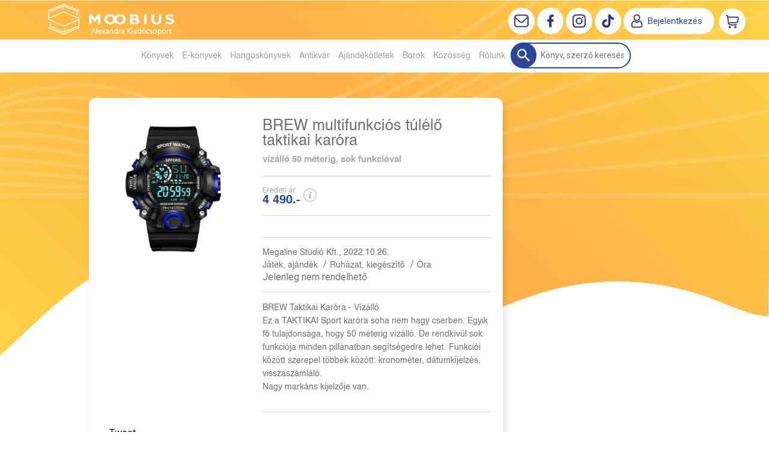

--- FILE ---
content_type: text/html; charset=utf-8
request_url: https://moobius.hu/konyv/ruhazat-kiegeszito/ora/brew-multifunkcios-tulelo-taktikai-karora-vizallo-50-meterig-sok-funkcioval
body_size: 13137
content:


<!DOCTYPE html>
<html lang="hu" xmlns="http://www.w3.org/1999/xhtml" xmlns:fb="http://ogp.me/ns/fb#">
    <head><title>
	Könyv: BREW multifunkciós túlélő taktikai karóra - vízálló 50 méterig, sok funkcióval - Moobius online könyváruház | Az ország legjobb könyves ajánlatai
</title><meta charset="utf-8" />
<meta property="og:locale" content="hu_HU" />
<meta property="og:title" content="Könyv: BREW multifunkciós túlélő taktikai karóra - vízálló 50 méterig, sok funkcióval - Moobius online könyváruház | Az ország legjobb könyves ajánlatai" />
<meta property="og:url" content="https://moobius.hu/konyv/ruhazat-kiegeszito/ora/brew-multifunkcios-tulelo-taktikai-karora-vizallo-50-meterig-sok-funkcioval" />
<meta property="og:type" content="website"/>
<meta property="og:site_name" content="Moobius online könyváruház | Az ország legjobb könyves ajánlatai" />
<meta property="fb:app_id" content="428285521057799"/>
<meta property="og:image" content="https://moobius.hu/content/2022/11/Product/mg_taktikaiora_fekete_kek.jpg" />
<meta property="og:description" content="BREW Taktikai Karóra - Vízálló 
 Ez a TAKTIKAI Sport karóra soha nem hagy cserben. Egyik fő tulajdonsága, hogy 50 méterig vízálló. De rendkívül sok funkciója minden pillanatban segítségedre lehet. Funkciói..." />
<meta name="description" content="BREW Taktikai Karóra - Vízálló 
 Ez a TAKTIKAI Sport karóra soha nem hagy cserben. Egyik fő tulajdonsága, hogy 50 méterig vízálló. De rendkívül sok funkciója minden pillanatban segítségedre lehet. Funkciói..." />
<meta name="viewport" content="width=device-width, initial-scale=1, minimal-ui" />
<meta name="dc.language" content="hu" />
<meta name="dc.source" content="https://moobius.hu/konyv/ruhazat-kiegeszito/ora/brew-multifunkcios-tulelo-taktikai-karora-vizallo-50-meterig-sok-funkcioval" />
<meta name="dc.title" content="Könyv: BREW multifunkciós túlélő taktikai karóra - vízálló 50 méterig, sok funkcióval - Moobius online könyváruház | Az ország legjobb könyves ajánlatai" />
<meta name="dc.subject" content="Könyv: BREW multifunkciós túlélő taktikai karóra - vízálló 50 méterig, sok funkcióval - Moobius online könyváruház | Az ország legjobb könyves ajánlatai" />
<meta name="dc.description" content="BREW Taktikai Karóra - Vízálló 
 Ez a TAKTIKAI Sport karóra soha nem hagy cserben. Egyik fő tulajdonsága, hogy 50 méterig vízálló. De rendkívül sok funkciója minden pillanatban segítségedre lehet. Funkciói..." />
<meta name="dc.format" content="text/html" />
<meta name="dc.type" content="Text" />
<link rel='icon' type='image/x-icon' href='https://moobius.hu/Content/Images/favicon-moobius2.ico'>
<link rel='apple-touch-icon' href='https://moobius.hu/Content/Images/Content/Images/favicon-moobius2.ico'>
<link href='/content/RBSlider2/RBSlider2-2.8.9.css' rel='preload' as='style' />
<link href='/Content/rb-4.5.5.css' rel='preload' as='style' />
<link href='/Content/rb-controls-2.5.3.css' rel='preload' as='style' />
<link href='/Content/rb-section-1.5.6.css' rel='preload' as='style' />
<link href='/Content/rb-shop-3.0.3.css' rel='preload' as='style' />
<link href='/Content/Site-5.3.1.css' rel='preload' as='style' />
<noscript>
Nincs engedélyezve a javascript.
</noscript>
<script src='/Scripts/jquery-3.6.0.min.js' type="151f1f5ec490a2e93be10fbb-text/javascript"></script>
<script src='/Scripts/encoder.js' type="151f1f5ec490a2e93be10fbb-text/javascript"></script>
<script src='/Scripts/rb-4.2.6.js' type="151f1f5ec490a2e93be10fbb-text/javascript"></script>
<script src='/Scripts/rb-controls-1.8.5.js' type="151f1f5ec490a2e93be10fbb-text/javascript"></script>

<script type="151f1f5ec490a2e93be10fbb-text/javascript">window.dataLayer = window.dataLayer || [];function gtag(){dataLayer.push(arguments);}gtag("consent", "default",{ "ad_storage": "denied","ad_user_data": "denied","ad_personalization": "denied","analytics_storage": "denied","functionality_storage": "denied","personalization_storage": "denied","security_storage": "granted"});</script>
<!-- Global site tag (gtag.js) - Google Ads -->
<script async src='https://www.googletagmanager.com/gtag/js?id=G-HBFD1K9XZY' type="151f1f5ec490a2e93be10fbb-text/javascript"></script> <script type="151f1f5ec490a2e93be10fbb-text/javascript"> window.dataLayer = window.dataLayer || [];
function gtag(){dataLayer.push(arguments);} gtag('js', new Date());
gtag('config', 'G-HBFD1K9XZY');
</script>


<!-- Google Tag Manager -->
<script type="151f1f5ec490a2e93be10fbb-text/javascript">(function(w,d,s,l,i){w[l]=w[l]||[];w[l].push({'gtm.start':
new Date().getTime(),event:'gtm.js'});var f=d.getElementsByTagName(s)[0],j=d.createElement(s),dl=l!='dataLayer'?'&l='+l:'';j.async=true;j.src=
'https://www.googletagmanager.com/gtm.js?id='+i+dl;f.parentNode.insertBefore(j,f);
})(window,document,'script','dataLayer','GTM-MCM3VTS');</script>
<!-- End Google Tag Manager -->
<script type="151f1f5ec490a2e93be10fbb-text/javascript">
window.dataLayer = window.dataLayer || [];
window.dataLayer.push({
'event': 'content view',
'content_id': '592928'
});
</script>
<script type="151f1f5ec490a2e93be10fbb-text/javascript">
window.dataLayer = window.dataLayer || [];
window.dataLayer.push({
'event': 'boook pageview',
'genre': 'Óra',
'author': ''
});

</script>


<script async src='https://www.googletagmanager.com/gtag/js?id=G-HBFD1K9XZY' type="151f1f5ec490a2e93be10fbb-text/javascript"></script> <script type="151f1f5ec490a2e93be10fbb-text/javascript"> window.dataLayer = window.dataLayer || [];
function gtag(){dataLayer.push(arguments);} gtag('js', new Date());
gtag('get', 'G-HBFD1K9XZY', 'client_id', (clientID) => { saveClientId(clientID,"")});
gtag('get', 'G-HBFD1K9XZY', 'session_id', (id) => { saveClientId("",id)});
function saveClientId(clientID,sessionId) {
if(clientID){
RBSetCookie("RBgClientId", clientID, 0);
}
if(sessionId){
RBSetCookie("RBgSessionId", sessionId, 0);
}
}
</script>



<script src='/Scripts/piac-1.0.1.js' type="151f1f5ec490a2e93be10fbb-text/javascript"></script>
<script src='/Scripts/rb-shop-1.8.5.js' type="151f1f5ec490a2e93be10fbb-text/javascript"></script>
<script src='/Scripts/jquery-ui-1.13.1.min.js' type="151f1f5ec490a2e93be10fbb-text/javascript"></script>
<script src='/Content/entertotab/entertotab.1.0.1.js' type="151f1f5ec490a2e93be10fbb-text/javascript"></script>
<script src='/Content/messagebox/jquery.alerts.1.1.1.js' type="151f1f5ec490a2e93be10fbb-text/javascript"></script>
<script src='/Scripts/jquery.timers-1.2.js' type="151f1f5ec490a2e93be10fbb-text/javascript"></script>
<script src='/content/RBSlider2/RBSlider2-2.8.9.js' type="151f1f5ec490a2e93be10fbb-text/javascript"></script>

<script src='/content/SwipeEvent/jquery.event.move.1.3.2.js' type="151f1f5ec490a2e93be10fbb-text/javascript"></script>
<script src='/content/SwipeEvent/jquery.event.swipe.0.5.js' type="151f1f5ec490a2e93be10fbb-text/javascript"></script>

<link rel='stylesheet' href='/content/RBSidebar/rbsidebar-1.0.6.css' type='text/css' media='screen' />

<link rel='stylesheet' type='text/css' href='/content/Msg/jquery.msg.css' />
<script src='/content/Msg/jquery.center.min.js' type="151f1f5ec490a2e93be10fbb-text/javascript"></script>
<script src='/content/Msg/jquery.msg.min.1.0.8.js' type="151f1f5ec490a2e93be10fbb-text/javascript"></script>

<script type="151f1f5ec490a2e93be10fbb-text/javascript">
$(document).ready(function () {
$('#search').RBPreviewSearch('','');
});
</script>

<script type="151f1f5ec490a2e93be10fbb-application/javascript" defer src='https://www.onlinepenztarca.hu/js/onlinepenztarcajs.js?btr=Sgnr7-JKjI1-VEP9L-2ROVs' referrerpolicy='no-referrer-when-downgrade'></script>
<script type="151f1f5ec490a2e93be10fbb-text/javascript">
function RBAjaxLoadDivInit() {
}
function RBConfirmFuncUser(confirm, functionYes, functionNo) {
RBConfirmFunc("Figyelem", confirm, "Rendben", "Mégsem",functionYes,"",functionNo);
}
</script>
<script type="151f1f5ec490a2e93be10fbb-text/javascript">
$(document).ready(function () {
RBMediaState_Resize([{'azon':'Mobile', 'width':568 }, {'azon':'Tablet', 'width':1140 }, {'azon':'Desktop', 'width':0 }])
});
</script>


<link href='/Content/messagebox/jquery.alerts.css' rel='stylesheet' type='text/css' />
<link href='/Content/jQueryUICss/ui-lightness/jquery-ui-1.7.2.custom.css' rel='stylesheet' type='text/css' />
<link rel='stylesheet' href='/content/RBSlider2/RBSlider2-2.8.9.css' type='text/css' />

<link href='/Content/rb-4.5.5.css' rel='stylesheet' type='text/css' />
<link href='/Content/rb-controls-2.5.3.css' rel='stylesheet' type='text/css' />

<link href='/Content/rb-section-1.5.6.css' rel='stylesheet' type='text/css' />
<link href='/Content/rb-shop-3.0.3.css' rel='stylesheet' type='text/css' />
<link href='/Content/Site-5.3.1.css' rel='stylesheet' type='text/css' />
<link href='/Content/Site-Mindenem-1.0.8.css' rel='stylesheet' type='text/css' />
</head>
    <body class='body_root body_Home body_Home_ProductDetail body_others body_guest body_HUN body_rbm-Mindenem body_isdesktop'>
        <div id='fb-root'></div>
<script type="151f1f5ec490a2e93be10fbb-text/javascript">
window.fbAsyncInit = function() {
FB.init({
appId  : '428285521057799',
status : true,
cookie : true,
xfbml  : true,
oauth : true
});
};
</script>
<script type="151f1f5ec490a2e93be10fbb-text/javascript">(function(d, s, id) {
var js, fjs = d.getElementsByTagName(s)[0];
if (d.getElementById(id)) {return;}
js = d.createElement(s); js.id = id;
js.src = '//connect.facebook.net/hu_HU/all.js#xfbml=1&appId=428285521057799';
fjs.parentNode.insertBefore(js, fjs);
}(document, 'script', 'facebook-jssdk'));
</script>

<script src='https://www.youtube.com/iframe_api' type="151f1f5ec490a2e93be10fbb-text/javascript"></script>
<!-- Google Tag Manager (noscript) -->
<noscript><iframe src="https://www.googletagmanager.com/ns.html?id=GTM-MCM3VTS"
height="0" width="0" style="display:none;visibility:hidden"></iframe></noscript>
<!-- End Google Tag Manager (noscript) -->

<div id='rb_dialog'>
</div>
<div  class='popup_panel_container'>
<div id='rb-overlay' class='rb-overlay divonclick' style='display: none' onclick="if (!window.__cfRLUnblockHandlers) return false; javascript: RBBodyOverlayClick()" data-cf-modified-151f1f5ec490a2e93be10fbb-="">
</div>
<div id='rb-spec1overlay' class='rb-overlay rb-specoverlay divonclick' style='display: none' onclick="if (!window.__cfRLUnblockHandlers) return false; javascript: RBSpecBodyOverlayClick(&quot;1&quot;)" data-cf-modified-151f1f5ec490a2e93be10fbb-="">
</div>
<script type="151f1f5ec490a2e93be10fbb-text/javascript">
$(document).ready(function () {
$('.rb-overlay').on('touchmove', function(e){ 
if (e.preventDefault)
e.preventDefault();
RBStopEvent(e);
});
});
</script>

<div id='rb-loading-overlay'  style='display: none'>
<div  class='rb-loading-overlay-msg'>
</div>
</div>

<div  class='main_rbinfo_panel'>
<div id='popup-rbinfo_panel' class='popup-rbinfo_panel popup_panel rb-popuppanel-disabled'>
<div  class='popup_panel_wrapper'>
<div class='popup-rbinfo_panel_closebutton popup_panel_closebutton divonclick' onclick="if (!window.__cfRLUnblockHandlers) return false; javascript: RBBodyOverlayClick(); return false;" data-cf-modified-151f1f5ec490a2e93be10fbb-="">
</div>
<div id='popup-rbinfo_panel_body' class='popup-rbinfo_panel_body popup_panel_body'  tabindex=0>
</div>
</div>
</div>

</div>
<div  class='main_rbimage_panel'>
<div id='popup-rbimage_panel' class='popup-rbimage_panel popup_panel rb-popuppanel-disabled divonclick' onclick="if (!window.__cfRLUnblockHandlers) return false; javascript: RBBodyOverlayClick();" data-cf-modified-151f1f5ec490a2e93be10fbb-="">
<div  class='popup_panel_wrapper'>
<div class='popup-rbimage_panel_closebutton popup_panel_closebutton divonclick' onclick="if (!window.__cfRLUnblockHandlers) return false; javascript: RBBodyOverlayClick(); return false;" data-cf-modified-151f1f5ec490a2e93be10fbb-="">
</div>
<div id='popup-rbimage_panel_body' class='popup-rbimage_panel_body popup_panel_body'  tabindex=0>
</div>
</div>
</div>

</div>
<div  class='main_menu_login_panel'>
<div id='popup-login_panel' class='popup-login_panel popup_panel rb-popuppanel-disabled'>
<div  class='popup_panel_wrapper'>
<div class='popup-login_panel_closebutton popup_panel_closebutton divonclick' onclick="if (!window.__cfRLUnblockHandlers) return false; javascript: RBBodyOverlayClick(); return false;" data-cf-modified-151f1f5ec490a2e93be10fbb-="">
</div>
<div id='popup-login_panel_body' class='popup-login_panel_body popup_panel_body'  tabindex=0>
</div>
</div>
</div>

</div>
<div  class='main_menu_register_panel'>
<div id='popup-register_panel' class='popup-register_panel popup_panel rb-popuppanel-disabled'>
<div  class='popup_panel_wrapper'>
<div class='popup-register_panel_closebutton popup_panel_closebutton divonclick' onclick="if (!window.__cfRLUnblockHandlers) return false; javascript: RBBodyOverlayClick(); return false;" data-cf-modified-151f1f5ec490a2e93be10fbb-="">
</div>
<div id='popup-register_panel_body' class='popup-register_panel_body popup_panel_body'  tabindex=0>
</div>
</div>
</div>

</div>
<div  class='main_menu_input_panel'>
<div id='popup-input-popup_panel' class='popup-input-popup_panel popup_panel input_popupinput_panel rb-popuppanel-disabled'>
<div  class='popup_panel_wrapper'>
<div class='popup-input-popup_panel_closebutton popup_panel_closebutton divonclick' onclick="if (!window.__cfRLUnblockHandlers) return false; javascript: RBBodyOverlayClick(); return false;" data-cf-modified-151f1f5ec490a2e93be10fbb-="">
</div>
<div id='popup-input-popup_panel_body' class='popup-input-popup_panel_body popup_panel_body'  tabindex=0>
</div>
</div>
</div>

</div>
<div  class='main_menu_detail_panel'>
<div id='popup-detail_panel' class='popup-detail_panel popup_panel rb-popuppanel-disabled'>
<div  class='popup_panel_wrapper'>
<div class='popup-detail_panel_closebutton popup_panel_closebutton divonclick' onclick="if (!window.__cfRLUnblockHandlers) return false; javascript: RBBodyOverlayClick(); return false;" data-cf-modified-151f1f5ec490a2e93be10fbb-="">
</div>
<div id='popup-detail_panel_body' class='popup-detail_panel_body popup_panel_body'  tabindex=0>
</div>
</div>
</div>

</div>
<div  class='main_menu_videogallery_panel'>
<div id='popup-videogallery_panel' class='popup-videogallery_panel popup_panel rb-popuppanel-disabled'>
<div  class='popup_panel_wrapper'>
<div class='popup-videogallery_panel_closebutton popup_panel_closebutton divonclick' onclick="if (!window.__cfRLUnblockHandlers) return false; javascript: RBBodyOverlayClick(); return false;" data-cf-modified-151f1f5ec490a2e93be10fbb-="">
</div>
<div id='popup-videogallery_panel_body' class='popup-videogallery_panel_body popup_panel_body'  tabindex=0>
</div>
</div>
</div>

</div>
<div  class='main_menu_crop_panel'>
<div id='popup-rb_crop_panel' class='popup-rb_crop_panel popup_panel rb-popuppanel-disabled'>
<div  class='popup_panel_wrapper'>
<div class='popup-rb_crop_panel_closebutton popup_panel_closebutton divonclick' onclick="if (!window.__cfRLUnblockHandlers) return false; RBSpecBodyOverlayClick(&quot;1&quot;); return false;" data-cf-modified-151f1f5ec490a2e93be10fbb-="">
</div>
<div id='popup-rb_crop_panel_body' class='popup-rb_crop_panel_body popup_panel_body'  tabindex=0>
</div>
</div>
</div>

</div>
<div  class='main_menu_extra_panel'>
<div id='popup-extra_panel' class='popup-extra_panel popup_panel rb-popuppanel-disabled'>
<div  class='popup_panel_wrapper'>
<div class='popup-extra_panel_closebutton popup_panel_closebutton divonclick' onclick="if (!window.__cfRLUnblockHandlers) return false; javascript: RBBodyOverlayClick(); return false;" data-cf-modified-151f1f5ec490a2e93be10fbb-="">
</div>
<div id='popup-extra_panel_body' class='popup-extra_panel_body popup_panel_body'  tabindex=0>
</div>
</div>
</div>

</div>
<div  class='main_menu_extranew_panel'>
<div id='popup-extranew_panel' class='popup-extranew_panel popup_panel rb-popuppanel-disabled'>
<div  class='popup_panel_wrapper'>
<div id='popup-extranew_panel_body' class='popup-extranew_panel_body popup_panel_body'  tabindex=0>
</div>
</div>
</div>

</div>
<div id='popupdata-panel' class='popupdata-panel specpopup_panel rb-popuppanel-disabled'>
</div>

<div  class='mini_menu_category_panel'>
<div id='popup-productcategories_full_panel' class='popup-productcategories_full_panel popup_panel rb-popuppanel-disabled'>
<div  class='popup_panel_wrapper'>
<div class='popup-productcategories_full_panel_closebutton popup_panel_closebutton divonclick' onclick="if (!window.__cfRLUnblockHandlers) return false; javascript: RBBodyOverlayClick(); return false;" data-cf-modified-151f1f5ec490a2e93be10fbb-="">
</div>
<div id='popup-productcategories_full_panel_body' class='popup-productcategories_full_panel_body popup_panel_body'  tabindex=0>
</div>
</div>
</div>

</div>
<div  class='popup_basket_panel'>
<div id='popup-popupbasket_full_panel' class='popup-popupbasket_full_panel popup_panel rb-popuppanel-disabled'>
<div  class='popup_panel_wrapper'>
<div class='popup-popupbasket_full_panel_closebutton popup_panel_closebutton divonclick' onclick="if (!window.__cfRLUnblockHandlers) return false; javascript: RBBodyOverlayClick(); return false;" data-cf-modified-151f1f5ec490a2e93be10fbb-="">
</div>
<div id='popup-popupbasket_full_panel_body' class='popup-popupbasket_full_panel_body popup_panel_body'  tabindex=0>
</div>
</div>
</div>

</div>


</div>

<div  class='popuploginbutton_hidden' style='display: none'>
<div  class='popup_full popup-login_full'>
<div  class='popup_buttons'>
<div class='popup-login_button popup-login_button_on popup_button popup_button_on divonclick' onclick="if (!window.__cfRLUnblockHandlers) return false; javascript: RBBodyOverlayClick(); RBRemoveClass(&quot;.popup-login_panel&quot;,&quot;rb-popuppanel-disabled&quot;); RBAddClass(&quot;.popup-login_panel&quot;,&quot;rb-popuppanel-visibled&quot;); RBAjax_LoadDiv(&quot;/Account/LogOnInfo&quot;,&quot;popup-login_panel_body&quot;, &quot;&quot;,&quot;&quot;,&quot;&quot;); RBBodyOverlayOn(); RBAddClass(&quot;.popup-login_button_off&quot;, &quot;rb-overlay-click&quot;); SetVisible(&quot;.popup_button_on&quot;); SetDisable(&quot;.popup_button_off&quot;); SetVisible(&quot;.popup-login_full .popup-login_button_off&quot;); SetDisable(&quot;.popup-login_full .popup-login_button_on&quot;);  return false;" title='Bejelentkezés' data-cf-modified-151f1f5ec490a2e93be10fbb-="">
</div>
<div class='popup-login_button popup-login_button_off popup_button popup_button_off divonclick' style='display: none' onclick="if (!window.__cfRLUnblockHandlers) return false; javascript: RBBodyOverlayOff();  return false;" title='Bejelentkezés' data-cf-modified-151f1f5ec490a2e93be10fbb-="">
</div>
</div>
</div>

</div>
<div  class='popupregisterbutton_hidden' style='display: none'>
<div  class='popup_full popup-register_full'>
<div  class='popup_buttons'>
<div class='popup-register_button popup-register_button_on popup_button popup_button_on divonclick' onclick="if (!window.__cfRLUnblockHandlers) return false; javascript: RBBodyOverlayClick(); RBRemoveClass(&quot;.popup-register_panel&quot;,&quot;rb-popuppanel-disabled&quot;); RBAddClass(&quot;.popup-register_panel&quot;,&quot;rb-popuppanel-visibled&quot;); RBAjax_LoadDiv(&quot;/Account/ChildRegister&quot;,&quot;popup-register_panel_body&quot;, &quot;&quot;,&quot;&quot;,&quot;&quot;); RBBodyOverlayOn(); RBAddClass(&quot;.popup-register_button_off&quot;, &quot;rb-overlay-click&quot;); SetVisible(&quot;.popup_button_on&quot;); SetDisable(&quot;.popup_button_off&quot;); SetVisible(&quot;.popup-register_full .popup-register_button_off&quot;); SetDisable(&quot;.popup-register_full .popup-register_button_on&quot;);  return false;" title='Regisztrálás' data-cf-modified-151f1f5ec490a2e93be10fbb-="">
</div>
<div class='popup-register_button popup-register_button_off popup_button popup_button_off divonclick' style='display: none' onclick="if (!window.__cfRLUnblockHandlers) return false; javascript: RBBodyOverlayOff();  return false;" title='Regisztrálás' data-cf-modified-151f1f5ec490a2e93be10fbb-="">
</div>
</div>
</div>

</div>
<div class='rb-scrolltop divonclick' onclick="if (!window.__cfRLUnblockHandlers) return false; RBScrollToId(&quot;container&quot;)" data-cf-modified-151f1f5ec490a2e93be10fbb-="">
</div>

<script src='/content/RBParallax/RBParallax-1.0.9.js' type="151f1f5ec490a2e93be10fbb-text/javascript"></script>

<script type="151f1f5ec490a2e93be10fbb-text/javascript">
var PrgParallaxController;
$(document).ready(function () {
// init controller
PrgParallaxController = new RBParallaxController()
PrgParallaxController.AddTopClassItem('', 'body', RBGetWindowsHeight(), 'rb-scrolltop-show');
});
</script>

<div  class='rb_shop_additempopup-full disableitem'>
</div>


        <script type="151f1f5ec490a2e93be10fbb-text/javascript">
            $(document).ready(function ($) {
                PrgParallaxController.AddTopClassItem("", "#container", "50", "rb-top100");
            });
	    </script>
        <div id="container">
            
            
              <div id="rbsidebar-menupanel" class="rbsidebar_panel rbsidebar_panel_disabled">
                <div class="menu menu_sidebar">
                  <div class="menu_items">
                    <div  class='menu_divitem main_menu_search'>
<div class='menu_item rbmenuh2'>
<a href="https://moobius.hu/katalogus" title='Keresés' >
<div  class='menu_divitem_image'>
</div>
<div  class='menu_divitem_info'>
<div  class='menu_divitem_title'>
Keresés
</div>
</div>
</a>
</div>
</div>

<div  class='main_menu_login'>
<div  class='popup_full popup-login_full'>
<div  class='popup_buttons'>
<div class='popup-login_link popup-login_button_on popup_link popup_button_on divonclick' onclick="if (!window.__cfRLUnblockHandlers) return false; RBSessionRedirectUrl(&quot;3a7def5f-8dc8-43ee-a66e-253cf7797635&quot;, &quot;https://moobius.hu/konyv/ruhazat-kiegeszito/ora/brew-multifunkcios-tulelo-taktikai-karora-vizallo-50-meterig-sok-funkcioval&quot;, &quot;RBSession-Login&quot;, &quot;1&quot;);" title='Bejelentkezés' data-cf-modified-151f1f5ec490a2e93be10fbb-="">
<div  class='popup_button_title'>
Bejelentkezés
</div>
</div>
</div>
</div>

</div>
<div  class='main_menu_top'>
<div  class='menu_divitem menu_haschildmenu'>
<div class='menu_item rbmenuh2'>
<div class='menu_divitem_click divonclick' onclick="if (!window.__cfRLUnblockHandlers) return false; RBAddRemoveClass(&quot;#335b34b2-a043-4605-9cf9-b037765be23a&quot;,&quot;childmenuopened&quot;)" title='Könyvek' data-cf-modified-151f1f5ec490a2e93be10fbb-="">
<div  class='menu_divitem_info'>
<div  class='menu_divitem_title-image'>

</div>
<div  class='menu_divitem_title'>
Könyvek
</div>
</div>
</div>
</div>
<div id='335b34b2-a043-4605-9cf9-b037765be23a' class='menu_childitems menu_childitems_disable'>
<div  class='menu_divitem'>
<div class='menu_item rbmenuh2'>
<a href="https://moobius.hu/hir/akciok" >
<div  class='menu_divitem_image'>
</div>
<div  class='menu_divitem_info'>
<div  class='menu_divitem_title'>
Akciók
</div>
</div>
</a>
</div>
</div>

<div  class='menu_divitem'>
<div class='menu_item rbmenuh2'>
<a href="https://moobius.hu/konyvlista/moobius_ujdonsagaink" >
<div  class='menu_divitem_image'>
</div>
<div  class='menu_divitem_info'>
<div  class='menu_divitem_title'>
Újdonságaink
</div>
</div>
</a>
</div>
</div>

<div  class='menu_divitem'>
<div class='menu_item rbmenuh2'>
<a href="https://moobius.hu/konyvlista/toplista" >
<div  class='menu_divitem_image'>
</div>
<div  class='menu_divitem_info'>
<div  class='menu_divitem_title'>
Toplista
</div>
</div>
</a>
</div>
</div>

<div  class='menu_divitem'>
<div class='menu_item rbmenuh2'>
<a href="https://moobius.hu/konyvlista/utolso-darabok" >
<div  class='menu_divitem_image'>
</div>
<div  class='menu_divitem_info'>
<div  class='menu_divitem_title'>
Utolsó darabok
</div>
</div>
</a>
</div>
</div>

<div  class='menu_divitem'>
<div class='menu_item rbmenuh2'>
<a href="https://moobius.hu/konyvlista/elorendelhetok" >
<div  class='menu_divitem_image'>
</div>
<div  class='menu_divitem_info'>
<div  class='menu_divitem_title'>
Előrendelhető
</div>
</div>
</a>
</div>
</div>

<div  class='menu_divitem'>
<div class='menu_item rbmenuh2'>
<a href="https://moobius.hu/konyvlista/elokeszuletben" >
<div  class='menu_divitem_image'>
</div>
<div  class='menu_divitem_info'>
<div  class='menu_divitem_title'>
Előkészületben
</div>
</div>
</a>
</div>
</div>

<div  class='menu_divitem'>
<div class='menu_item rbmenuh2'>
<a href="https://moobius.hu/katalogus-nyito" >
<div  class='menu_divitem_image'>
</div>
<div  class='menu_divitem_info'>
<div  class='menu_divitem_title'>
Katalógus
</div>
</div>
</a>
</div>
</div>

<div  class='menu_divitem'>
<div class='menu_item rbmenuh2'>
<a href="https://moobius.hu/katalogus/idegennyelvu-foreign-books" >
<div  class='menu_divitem_image'>
</div>
<div  class='menu_divitem_info'>
<div  class='menu_divitem_title'>
Idegennyelvű
</div>
</div>
</a>
</div>
</div>

<div  class='menu_divitem'>
<div class='menu_item rbmenuh2'>
<a href="https://moobius.hu/hir/olvass-bele-2031" >
<div  class='menu_divitem_image'>
</div>
<div  class='menu_divitem_info'>
<div  class='menu_divitem_title'>
Olvass bele
</div>
</div>
</a>
</div>
</div>


</div>
</div>

<div  class='menu_divitem'>
<div class='menu_item rbmenuh2'>
<a href="https://moobius.hu/ekonyveim" title='E-könyvek' >
<div  class='menu_divitem_image'>
</div>
<div  class='menu_divitem_info'>
<div  class='menu_divitem_title'>
E-könyvek
</div>
</div>
</a>
</div>
</div>

<div  class='menu_divitem'>
<div class='menu_item rbmenuh2'>
<a href="https://moobius.hu/hangoskonyveim" title='Hangoskönyvek' >
<div  class='menu_divitem_image'>
</div>
<div  class='menu_divitem_info'>
<div  class='menu_divitem_title'>
Hangoskönyvek
</div>
</div>
</a>
</div>
</div>

<div  class='menu_divitem'>
<div class='menu_item rbmenuh2'>
<a href="https://moobius.hu/antikvar-konyvek" title='Antikvár' >
<div  class='menu_divitem_image'>
</div>
<div  class='menu_divitem_info'>
<div  class='menu_divitem_title'>
Antikvár
</div>
</div>
</a>
</div>
</div>

<div  class='menu_divitem menu_haschildmenu'>
<div class='menu_item rbmenuh2'>
<div class='menu_divitem_click divonclick' onclick="if (!window.__cfRLUnblockHandlers) return false; RBAddRemoveClass(&quot;#66ea6084-1724-41e7-89ed-62e13253c68f&quot;,&quot;childmenuopened&quot;)" title='Ajándékötletek' data-cf-modified-151f1f5ec490a2e93be10fbb-="">
<div  class='menu_divitem_info'>
<div  class='menu_divitem_title-image'>

</div>
<div  class='menu_divitem_title'>
Ajándékötletek
</div>
</div>
</div>
</div>
<div id='66ea6084-1724-41e7-89ed-62e13253c68f' class='menu_childitems menu_childitems_disable'>
<div  class='menu_divitem a'>
<div class='menu_item rbmenuh2'>
<a href="https://moobius.hu/media/alexandra-adventi-kalendariumok" >
<div  class='menu_divitem_image'>
</div>
<div  class='menu_divitem_info'>
<div  class='menu_divitem_title'>
Adventi kalendáriumok
</div>
</div>
</a>
</div>
</div>

<div  class='menu_divitem'>
<div class='menu_item rbmenuh2'>
<a href="https://moobius.hu/media/konyvjelzok" >
<div  class='menu_divitem_image'>
</div>
<div  class='menu_divitem_info'>
<div  class='menu_divitem_title'>
Könyvjelzők
</div>
</div>
</a>
</div>
</div>

<div  class='menu_divitem'>
<div class='menu_item rbmenuh2'>
<a href="https://moobius.hu/hir/konyvesboxok" >
<div  class='menu_divitem_image'>
</div>
<div  class='menu_divitem_info'>
<div  class='menu_divitem_title'>
Könyvesboxok
</div>
</div>
</a>
</div>
</div>

<div  class='menu_divitem'>
<div class='menu_item rbmenuh2'>
<a href="https://moobius.hu/hir/bogrek" >
<div  class='menu_divitem_image'>
</div>
<div  class='menu_divitem_info'>
<div  class='menu_divitem_title'>
Bögrék
</div>
</div>
</a>
</div>
</div>

<div  class='menu_divitem'>
<div class='menu_item rbmenuh2'>
<a href="https://moobius.hu/media/divatos-limitalt-kiadasu-konyvtaskak" >
<div  class='menu_divitem_image'>
</div>
<div  class='menu_divitem_info'>
<div  class='menu_divitem_title'>
Könyvtáskák
</div>
</div>
</a>
</div>
</div>

<div  class='menu_divitem'>
<div class='menu_item rbmenuh2'>
<a href="https://moobius.hu/media/moobius-vaszontaskak" >
<div  class='menu_divitem_image'>
</div>
<div  class='menu_divitem_info'>
<div  class='menu_divitem_title'>
Vászontáskák
</div>
</div>
</a>
</div>
</div>

<div  class='menu_divitem'>
<div class='menu_item rbmenuh2'>
<a href="https://moobius.hu/hir/illatgyertyak" >
<div  class='menu_divitem_image'>
</div>
<div  class='menu_divitem_info'>
<div  class='menu_divitem_title'>
Illatgyertyák
</div>
</div>
</a>
</div>
</div>

<div  class='menu_divitem'>
<div class='menu_item rbmenuh2'>
<a href="https://moobius.hu/hir/gyonyoru-tematikus-tarsasjatekok" >
<div  class='menu_divitem_image'>
</div>
<div  class='menu_divitem_info'>
<div  class='menu_divitem_title'>
Társasjátékok
</div>
</div>
</a>
</div>
</div>

<div  class='menu_divitem'>
<div class='menu_item rbmenuh2'>
<a href="https://moobius.hu/media/puzzle-kinalatunk" >
<div  class='menu_divitem_image'>
</div>
<div  class='menu_divitem_info'>
<div  class='menu_divitem_title'>
Puzzle
</div>
</div>
</a>
</div>
</div>

<div  class='menu_divitem'>
<div class='menu_item rbmenuh2'>
<a href="https://moobius.hu/media/gyonyoru-minosegi-fa-puzzle" >
<div  class='menu_divitem_image'>
</div>
<div  class='menu_divitem_info'>
<div  class='menu_divitem_title'>
Prémium fa puzzle
</div>
</div>
</a>
</div>
</div>

<div  class='menu_divitem'>
<div class='menu_item rbmenuh2'>
<a href="https://moobius.hu/ajandektargyak" >
<div  class='menu_divitem_image'>
</div>
<div  class='menu_divitem_info'>
<div  class='menu_divitem_title'>
Ajándéktárgyak
</div>
</div>
</a>
</div>
</div>

<div  class='menu_divitem'>
<div class='menu_item rbmenuh2'>
<a href="https://moobius.hu/hir/online-ajandekkartya" >
<div  class='menu_divitem_image'>
</div>
<div  class='menu_divitem_info'>
<div  class='menu_divitem_title'>
Online ajándékkártya
</div>
</div>
</a>
</div>
</div>

<div  class='menu_divitem'>
<div class='menu_item rbmenuh2'>
<a href="https://moobius.hu/hir/bymala-dog-lifestyle" >
<div  class='menu_divitem_image'>
</div>
<div  class='menu_divitem_info'>
<div  class='menu_divitem_title'>
Kutyakiegészítők
</div>
</div>
</a>
</div>
</div>


</div>
</div>

<div  class='menu_divitem'>
<div class='menu_item rbmenuh2'>
<a href="https://moobius.hu/hir/matias-boraszat-izek-es-gondolatok" title='Borok' >
<div  class='menu_divitem_image'>
</div>
<div  class='menu_divitem_info'>
<div  class='menu_divitem_title'>
Borok
</div>
</div>
</a>
</div>
</div>

<div  class='menu_divitem menu_haschildmenu'>
<div class='menu_item rbmenuh2'>
<div class='menu_divitem_click divonclick' onclick="if (!window.__cfRLUnblockHandlers) return false; RBAddRemoveClass(&quot;#b0390940-a40a-4954-a7f5-be0cd2092f6a&quot;,&quot;childmenuopened&quot;)" title='Közösség' data-cf-modified-151f1f5ec490a2e93be10fbb-="">
<div  class='menu_divitem_info'>
<div  class='menu_divitem_title-image'>

</div>
<div  class='menu_divitem_title'>
Közösség
</div>
</div>
</div>
</div>
<div id='b0390940-a40a-4954-a7f5-be0cd2092f6a' class='menu_childitems menu_childitems_disable'>
<div  class='menu_divitem'>
<div class='menu_item rbmenuh2'>
<a href="https://moobius.hu/magazin" >
<div  class='menu_divitem_image'>
</div>
<div  class='menu_divitem_info'>
<div  class='menu_divitem_title'>
Magazin
</div>
</div>
</a>
</div>
</div>

<div  class='menu_divitem'>
<div class='menu_item rbmenuh2'>
<a href="https://moobius.hu/idovonal" >
<div  class='menu_divitem_image'>
</div>
<div  class='menu_divitem_info'>
<div  class='menu_divitem_title'>
Idővonal
</div>
</div>
</a>
</div>
</div>

<div  class='menu_divitem'>
<div class='menu_item rbmenuh2'>
<a href="https://moobius.hu/media/moobius-idovonal" >
<div  class='menu_divitem_image'>
</div>
<div  class='menu_divitem_info'>
<div  class='menu_divitem_title'>
Részletek
</div>
</div>
</a>
</div>
</div>


</div>
</div>

<div  class='menu_divitem menu_haschildmenu'>
<div class='menu_item rbmenuh2'>
<div class='menu_divitem_click divonclick' onclick="if (!window.__cfRLUnblockHandlers) return false; RBAddRemoveClass(&quot;#d73204b8-ad40-46cb-bc7e-2ce8c6afd77a&quot;,&quot;childmenuopened&quot;)" title='Rólunk' data-cf-modified-151f1f5ec490a2e93be10fbb-="">
<div  class='menu_divitem_info'>
<div  class='menu_divitem_title-image'>

</div>
<div  class='menu_divitem_title'>
Rólunk
</div>
</div>
</div>
</div>
<div id='d73204b8-ad40-46cb-bc7e-2ce8c6afd77a' class='menu_childitems menu_childitems_disable'>
<div  class='menu_divitem'>
<div class='menu_item rbmenuh2'>
<a href="https://moobius.hu/rolunk" >
<div  class='menu_divitem_image'>
</div>
<div  class='menu_divitem_info'>
<div  class='menu_divitem_title'>
Történetünk
</div>
</div>
</a>
</div>
</div>

<div  class='menu_divitem'>
<div class='menu_item rbmenuh2'>
<a href="https://moobius.hu/media/kapcsolat-6450" >
<div  class='menu_divitem_image'>
</div>
<div  class='menu_divitem_info'>
<div  class='menu_divitem_title'>
Kapcsolat
</div>
</div>
</a>
</div>
</div>

<div  class='menu_divitem'>
<div class='menu_item rbmenuh2'>
<a href="https://moobius.hu/media/gyik-gyakran-ismetelt-kerdesek" >
<div  class='menu_divitem_image'>
</div>
<div  class='menu_divitem_info'>
<div  class='menu_divitem_title'>
GYIK
</div>
</div>
</a>
</div>
</div>

<div  class='menu_divitem'>
<div class='menu_item rbmenuh2'>
<a href="https://moobius.hu/moobius-husegprogram" >
<div  class='menu_divitem_image'>
</div>
<div  class='menu_divitem_info'>
<div  class='menu_divitem_title'>
Hűségprogramunk
</div>
</div>
</a>
</div>
</div>

<div  class='menu_divitem'>
<div class='menu_item rbmenuh2'>
<a href="https://moobius.hu/konyvklub" >
<div  class='menu_divitem_image'>
</div>
<div  class='menu_divitem_info'>
<div  class='menu_divitem_title'>
Moobius Könyvklub
</div>
</div>
</a>
</div>
</div>

<div  class='menu_divitem'>
<div class='menu_item rbmenuh2'>
<a href="https://moobius.hu/media/moobius-kortars-irodalmi-verseny-2025" >
<div  class='menu_divitem_image'>
</div>
<div  class='menu_divitem_info'>
<div  class='menu_divitem_title'>
Irodalmi verseny
</div>
</div>
</a>
</div>
</div>

<div  class='menu_divitem'>
<div class='menu_item rbmenuh2'>
<a href="https://moobius.hu/hir/cegcsoport" >
<div  class='menu_divitem_image'>
</div>
<div  class='menu_divitem_info'>
<div  class='menu_divitem_title'>
Cégcsoport
</div>
</div>
</a>
</div>
</div>

<div  class='menu_divitem'>
<div class='menu_item rbmenuh2'>
<a href="https://moobius.hu/hir/tarsadalmi-felelossegvallalas" >
<div  class='menu_divitem_image'>
</div>
<div  class='menu_divitem_info'>
<div  class='menu_divitem_title'>
Alapítvány
</div>
</div>
</a>
</div>
</div>

<div  class='menu_divitem'>
<div class='menu_item rbmenuh2'>
<a href="https://moobius.hu/hir/karrier" >
<div  class='menu_divitem_image'>
</div>
<div  class='menu_divitem_info'>
<div  class='menu_divitem_title'>
Karrier
</div>
</div>
</a>
</div>
</div>

<div  class='menu_divitem'>
<div class='menu_item rbmenuh2'>
<a href="https://moobius.hu/media/boltjaink" >
<div  class='menu_divitem_image'>
</div>
<div  class='menu_divitem_info'>
<div  class='menu_divitem_title'>
Boltjaink
</div>
</div>
</a>
</div>
</div>

<div  class='menu_divitem'>
<div class='menu_item rbmenuh2'>
<a href="https://moobius.hu/media/kitelepulesek" >
<div  class='menu_divitem_image'>
</div>
<div  class='menu_divitem_info'>
<div  class='menu_divitem_title'>
Kitelepülések
</div>
</div>
</a>
</div>
</div>


</div>
</div>

</div>

                  </div>
                </div>
              </div>
            
            <div id="page"  class='page page_Home page_Home_ProductDetail page_others'>
                <div id="header">
                    <div id="site-name">
                      
                        <div class="baseheader_main">
                          <div class="baseheader_line0">
                            <div class="baseheader_mini">
                              
                            </div>
                            <div class="baseheader_root2">
                              <div class="baseheader2" onclick="if (!window.__cfRLUnblockHandlers) return false; window.location = '/'" data-cf-modified-151f1f5ec490a2e93be10fbb-="">
                              </div>
                            </div>
                            <div class="content-header-full">
                              
                            </div>
                            <div class="baseheader_right2">
                              <div class="menu_items">
                                
                              </div>
                            </div>
                          </div>
                          <div class="baseheader_line1">
                            <div class="baseheader_mini">
                              <div id='rbsidebar-menubutton' class='rbsidebar_button'>
</div>
<script type="151f1f5ec490a2e93be10fbb-text/javascript">
$(document).ready(function () {
$('#rbsidebar-menubutton').RBSidebar('rbsidebar-menupanel','push','');
});
</script>


                            </div>
                            <div class="baseheader_root">
                              <div class="baseheader" onclick="if (!window.__cfRLUnblockHandlers) return false; window.location = '/'" data-cf-modified-151f1f5ec490a2e93be10fbb-="">
                              </div>
                            </div>
                            
                            
                            <div class="baseheader_right2">
                              
                              <div class="menu_items">
                                
                              </div>
                            </div>
                            <div class="baseheader_left">
                              <div class="menu_items">
                                
                                <div  class='menu_divitem menu_haschildmenu'>
<div class='menu_item menu_firstitem rbmenuh2'>
<a href="https://moobius.hu/katalogus-nyito" >
<div  class='menu_divitem_image'>
</div>
<div  class='menu_divitem_info'>
<div  class='menu_divitem_title'>
Könyvek
</div>
</div>
</a>
</div>
<div  class='menu_childitems menu_childitems_disable'>
<div  class='menu_divitem'>
<div class='menu_item rbmenuh2'>
<a href="https://moobius.hu/hir/akciok" >
<div  class='menu_divitem_image'>
</div>
<div  class='menu_divitem_info'>
<div  class='menu_divitem_title'>
Akciók
</div>
</div>
</a>
</div>
</div>

<div  class='menu_divitem'>
<div class='menu_item rbmenuh2'>
<a href="https://moobius.hu/konyvlista/moobius_ujdonsagaink" >
<div  class='menu_divitem_image'>
</div>
<div  class='menu_divitem_info'>
<div  class='menu_divitem_title'>
Újdonságaink
</div>
</div>
</a>
</div>
</div>

<div  class='menu_divitem'>
<div class='menu_item rbmenuh2'>
<a href="https://moobius.hu/konyvlista/toplista" >
<div  class='menu_divitem_image'>
</div>
<div  class='menu_divitem_info'>
<div  class='menu_divitem_title'>
Toplista
</div>
</div>
</a>
</div>
</div>

<div  class='menu_divitem'>
<div class='menu_item rbmenuh2'>
<a href="https://moobius.hu/konyvlista/utolso-darabok" >
<div  class='menu_divitem_image'>
</div>
<div  class='menu_divitem_info'>
<div  class='menu_divitem_title'>
Utolsó darabok
</div>
</div>
</a>
</div>
</div>

<div  class='menu_divitem'>
<div class='menu_item rbmenuh2'>
<a href="https://moobius.hu/konyvlista/elorendelhetok" >
<div  class='menu_divitem_image'>
</div>
<div  class='menu_divitem_info'>
<div  class='menu_divitem_title'>
Előrendelhető
</div>
</div>
</a>
</div>
</div>

<div  class='menu_divitem'>
<div class='menu_item rbmenuh2'>
<a href="https://moobius.hu/konyvlista/elokeszuletben" >
<div  class='menu_divitem_image'>
</div>
<div  class='menu_divitem_info'>
<div  class='menu_divitem_title'>
Előkészületben
</div>
</div>
</a>
</div>
</div>

<div  class='menu_divitem'>
<div class='menu_item rbmenuh2'>
<a href="https://moobius.hu/katalogus-nyito" >
<div  class='menu_divitem_image'>
</div>
<div  class='menu_divitem_info'>
<div  class='menu_divitem_title'>
Katalógus
</div>
</div>
</a>
</div>
</div>

<div  class='menu_divitem'>
<div class='menu_item rbmenuh2'>
<a href="https://moobius.hu/katalogus/idegennyelvu-foreign-books" >
<div  class='menu_divitem_image'>
</div>
<div  class='menu_divitem_info'>
<div  class='menu_divitem_title'>
Idegennyelvű
</div>
</div>
</a>
</div>
</div>

<div  class='menu_divitem'>
<div class='menu_item rbmenuh2'>
<a href="https://moobius.hu/hir/olvass-bele-2031" >
<div  class='menu_divitem_image'>
</div>
<div  class='menu_divitem_info'>
<div  class='menu_divitem_title'>
Olvass bele
</div>
</div>
</a>
</div>
</div>


</div>
</div>

<div  class='menu_divitem'>
<div class='menu_item rbmenuh2'>
<a href="https://moobius.hu/ekonyveim" >
<div  class='menu_divitem_image'>
</div>
<div  class='menu_divitem_info'>
<div  class='menu_divitem_title'>
E-könyvek
</div>
</div>
</a>
</div>
</div>

<div  class='menu_divitem'>
<div class='menu_item rbmenuh2'>
<a href="https://moobius.hu/hangoskonyveim" >
<div  class='menu_divitem_image'>
</div>
<div  class='menu_divitem_info'>
<div  class='menu_divitem_title'>
Hangoskönyvek
</div>
</div>
</a>
</div>
</div>

<div  class='menu_divitem'>
<div class='menu_item rbmenuh2'>
<a href="https://moobius.hu/antikvar-konyvek" >
<div  class='menu_divitem_image'>
</div>
<div  class='menu_divitem_info'>
<div  class='menu_divitem_title'>
Antikvár
</div>
</div>
</a>
</div>
</div>

<div  class='menu_divitem menu_haschildmenu'>
<div class='menu_item rbmenuh2'>
<a href="https://moobius.hu/ajandektargyak" >
<div  class='menu_divitem_image'>
</div>
<div  class='menu_divitem_info'>
<div  class='menu_divitem_title'>
Ajándékötletek
</div>
</div>
</a>
</div>
<div  class='menu_childitems menu_childitems_disable'>
<div  class='menu_divitem a'>
<div class='menu_item rbmenuh2'>
<a href="https://moobius.hu/media/alexandra-adventi-kalendariumok" >
<div  class='menu_divitem_image'>
</div>
<div  class='menu_divitem_info'>
<div  class='menu_divitem_title'>
Adventi kalendáriumok
</div>
</div>
</a>
</div>
</div>

<div  class='menu_divitem'>
<div class='menu_item rbmenuh2'>
<a href="https://moobius.hu/media/konyvjelzok" >
<div  class='menu_divitem_image'>
</div>
<div  class='menu_divitem_info'>
<div  class='menu_divitem_title'>
Könyvjelzők
</div>
</div>
</a>
</div>
</div>

<div  class='menu_divitem'>
<div class='menu_item rbmenuh2'>
<a href="https://moobius.hu/hir/konyvesboxok" >
<div  class='menu_divitem_image'>
</div>
<div  class='menu_divitem_info'>
<div  class='menu_divitem_title'>
Könyvesboxok
</div>
</div>
</a>
</div>
</div>

<div  class='menu_divitem'>
<div class='menu_item rbmenuh2'>
<a href="https://moobius.hu/hir/bogrek" >
<div  class='menu_divitem_image'>
</div>
<div  class='menu_divitem_info'>
<div  class='menu_divitem_title'>
Bögrék
</div>
</div>
</a>
</div>
</div>

<div  class='menu_divitem'>
<div class='menu_item rbmenuh2'>
<a href="https://moobius.hu/media/divatos-limitalt-kiadasu-konyvtaskak" >
<div  class='menu_divitem_image'>
</div>
<div  class='menu_divitem_info'>
<div  class='menu_divitem_title'>
Könyvtáskák
</div>
</div>
</a>
</div>
</div>

<div  class='menu_divitem'>
<div class='menu_item rbmenuh2'>
<a href="https://moobius.hu/media/moobius-vaszontaskak" >
<div  class='menu_divitem_image'>
</div>
<div  class='menu_divitem_info'>
<div  class='menu_divitem_title'>
Vászontáskák
</div>
</div>
</a>
</div>
</div>

<div  class='menu_divitem'>
<div class='menu_item rbmenuh2'>
<a href="https://moobius.hu/hir/illatgyertyak" >
<div  class='menu_divitem_image'>
</div>
<div  class='menu_divitem_info'>
<div  class='menu_divitem_title'>
Illatgyertyák
</div>
</div>
</a>
</div>
</div>

<div  class='menu_divitem'>
<div class='menu_item rbmenuh2'>
<a href="https://moobius.hu/hir/gyonyoru-tematikus-tarsasjatekok" >
<div  class='menu_divitem_image'>
</div>
<div  class='menu_divitem_info'>
<div  class='menu_divitem_title'>
Társasjátékok
</div>
</div>
</a>
</div>
</div>

<div  class='menu_divitem'>
<div class='menu_item rbmenuh2'>
<a href="https://moobius.hu/media/puzzle-kinalatunk" >
<div  class='menu_divitem_image'>
</div>
<div  class='menu_divitem_info'>
<div  class='menu_divitem_title'>
Puzzle
</div>
</div>
</a>
</div>
</div>

<div  class='menu_divitem'>
<div class='menu_item rbmenuh2'>
<a href="https://moobius.hu/media/gyonyoru-minosegi-fa-puzzle" >
<div  class='menu_divitem_image'>
</div>
<div  class='menu_divitem_info'>
<div  class='menu_divitem_title'>
Prémium fa puzzle
</div>
</div>
</a>
</div>
</div>

<div  class='menu_divitem'>
<div class='menu_item rbmenuh2'>
<a href="https://moobius.hu/ajandektargyak" >
<div  class='menu_divitem_image'>
</div>
<div  class='menu_divitem_info'>
<div  class='menu_divitem_title'>
Ajándéktárgyak
</div>
</div>
</a>
</div>
</div>

<div  class='menu_divitem'>
<div class='menu_item rbmenuh2'>
<a href="https://moobius.hu/hir/online-ajandekkartya" >
<div  class='menu_divitem_image'>
</div>
<div  class='menu_divitem_info'>
<div  class='menu_divitem_title'>
Online ajándékkártya
</div>
</div>
</a>
</div>
</div>

<div  class='menu_divitem'>
<div class='menu_item rbmenuh2'>
<a href="https://moobius.hu/hir/bymala-dog-lifestyle" >
<div  class='menu_divitem_image'>
</div>
<div  class='menu_divitem_info'>
<div  class='menu_divitem_title'>
Kutyakiegészítők
</div>
</div>
</a>
</div>
</div>


</div>
</div>

<div  class='menu_divitem'>
<div class='menu_item rbmenuh2'>
<a href="https://moobius.hu/hir/matias-boraszat-izek-es-gondolatok" >
<div  class='menu_divitem_image'>
</div>
<div  class='menu_divitem_info'>
<div  class='menu_divitem_title'>
Borok
</div>
</div>
</a>
</div>
</div>

<div  class='menu_divitem menu_haschildmenu'>
<div class='menu_item rbmenuh2'>
<a href="https://moobius.hu/magazin" >
<div  class='menu_divitem_image'>
</div>
<div  class='menu_divitem_info'>
<div  class='menu_divitem_title'>
Közösség
</div>
</div>
</a>
</div>
<div  class='menu_childitems menu_childitems_disable'>
<div  class='menu_divitem'>
<div class='menu_item rbmenuh2'>
<a href="https://moobius.hu/magazin" >
<div  class='menu_divitem_image'>
</div>
<div  class='menu_divitem_info'>
<div  class='menu_divitem_title'>
Magazin
</div>
</div>
</a>
</div>
</div>

<div  class='menu_divitem'>
<div class='menu_item rbmenuh2'>
<a href="https://moobius.hu/idovonal" >
<div  class='menu_divitem_image'>
</div>
<div  class='menu_divitem_info'>
<div  class='menu_divitem_title'>
Idővonal
</div>
</div>
</a>
</div>
</div>

<div  class='menu_divitem'>
<div class='menu_item rbmenuh2'>
<a href="https://moobius.hu/media/moobius-idovonal" >
<div  class='menu_divitem_image'>
</div>
<div  class='menu_divitem_info'>
<div  class='menu_divitem_title'>
Részletek
</div>
</div>
</a>
</div>
</div>


</div>
</div>

<div  class='menu_divitem menu_haschildmenu'>
<div class='menu_item rbmenuh2'>
<a href="https://moobius.hu/rolunk" >
<div  class='menu_divitem_image'>
</div>
<div  class='menu_divitem_info'>
<div  class='menu_divitem_title'>
Rólunk
</div>
</div>
</a>
</div>
<div  class='menu_childitems menu_childitems_disable'>
<div  class='menu_divitem'>
<div class='menu_item rbmenuh2'>
<a href="https://moobius.hu/rolunk" >
<div  class='menu_divitem_image'>
</div>
<div  class='menu_divitem_info'>
<div  class='menu_divitem_title'>
Történetünk
</div>
</div>
</a>
</div>
</div>

<div  class='menu_divitem'>
<div class='menu_item rbmenuh2'>
<a href="https://moobius.hu/media/kapcsolat-6450" >
<div  class='menu_divitem_image'>
</div>
<div  class='menu_divitem_info'>
<div  class='menu_divitem_title'>
Kapcsolat
</div>
</div>
</a>
</div>
</div>

<div  class='menu_divitem'>
<div class='menu_item rbmenuh2'>
<a href="https://moobius.hu/media/gyik-gyakran-ismetelt-kerdesek" >
<div  class='menu_divitem_image'>
</div>
<div  class='menu_divitem_info'>
<div  class='menu_divitem_title'>
GYIK
</div>
</div>
</a>
</div>
</div>

<div  class='menu_divitem'>
<div class='menu_item rbmenuh2'>
<a href="https://moobius.hu/moobius-husegprogram" >
<div  class='menu_divitem_image'>
</div>
<div  class='menu_divitem_info'>
<div  class='menu_divitem_title'>
Hűségprogramunk
</div>
</div>
</a>
</div>
</div>

<div  class='menu_divitem'>
<div class='menu_item rbmenuh2'>
<a href="https://moobius.hu/konyvklub" >
<div  class='menu_divitem_image'>
</div>
<div  class='menu_divitem_info'>
<div  class='menu_divitem_title'>
Moobius Könyvklub
</div>
</div>
</a>
</div>
</div>

<div  class='menu_divitem'>
<div class='menu_item rbmenuh2'>
<a href="https://moobius.hu/media/moobius-kortars-irodalmi-verseny-2025" >
<div  class='menu_divitem_image'>
</div>
<div  class='menu_divitem_info'>
<div  class='menu_divitem_title'>
Irodalmi verseny
</div>
</div>
</a>
</div>
</div>

<div  class='menu_divitem'>
<div class='menu_item rbmenuh2'>
<a href="https://moobius.hu/hir/cegcsoport" >
<div  class='menu_divitem_image'>
</div>
<div  class='menu_divitem_info'>
<div  class='menu_divitem_title'>
Cégcsoport
</div>
</div>
</a>
</div>
</div>

<div  class='menu_divitem'>
<div class='menu_item rbmenuh2'>
<a href="https://moobius.hu/hir/tarsadalmi-felelossegvallalas" >
<div  class='menu_divitem_image'>
</div>
<div  class='menu_divitem_info'>
<div  class='menu_divitem_title'>
Alapítvány
</div>
</div>
</a>
</div>
</div>

<div  class='menu_divitem'>
<div class='menu_item rbmenuh2'>
<a href="https://moobius.hu/hir/karrier" >
<div  class='menu_divitem_image'>
</div>
<div  class='menu_divitem_info'>
<div  class='menu_divitem_title'>
Karrier
</div>
</div>
</a>
</div>
</div>

<div  class='menu_divitem'>
<div class='menu_item rbmenuh2'>
<a href="https://moobius.hu/media/boltjaink" >
<div  class='menu_divitem_image'>
</div>
<div  class='menu_divitem_info'>
<div  class='menu_divitem_title'>
Boltjaink
</div>
</div>
</a>
</div>
</div>

<div  class='menu_divitem'>
<div class='menu_item rbmenuh2'>
<a href="https://moobius.hu/media/kitelepulesek" >
<div  class='menu_divitem_image'>
</div>
<div  class='menu_divitem_info'>
<div  class='menu_divitem_title'>
Kitelepülések
</div>
</div>
</a>
</div>
</div>


</div>
</div>




<div  class='main_menu_search-input'>

<form action='/talalati-lista' method='Post' name='mySearchForm' id='mySearchForm'>
<input id="search" name="search" type="text"  placeholder=" Könyv, szerző keresése" maxlength="50">
<input class='search_button' type='submit' value='' />
</form>
<script type="151f1f5ec490a2e93be10fbb-text/javascript">
$(document).ready(function () {
SetTextItemPlaceHolder($('#search'), 0);
});
</script>

</div>

                              </div>
                            </div>
                            <div class="baseheader_right">
                              <div  class='socialinfo-full'>
<div class='socialinfo-item socialinfo-item-newsletter divonclick' onclick="if (!window.__cfRLUnblockHandlers) return false; javascript: RBBodyOverlayClick(); RBRemoveClass(&quot;.popup-input-popup_panel&quot;,&quot;rb-popuppanel-disabled&quot;); RBAddClass(&quot;.popup-input-popup_panel&quot;,&quot;rb-popuppanel-visibled&quot;); RBAjax_LoadDiv(&quot;https://moobius.hu/Home/PopUpInput?inputazon=NewsLetterSubscribe&extdata=NORMAL-Mindenem;2&quot;,&quot;popup-input-popup_panel_body&quot;, &quot;&quot;,&quot;&quot;,&quot;&quot;); RBBodyOverlayOn(); RBAddClass(&quot;.popup-input-popup_button_off&quot;, &quot;rb-overlay-click&quot;); " title='Feliratkozás hírlevélre' data-cf-modified-151f1f5ec490a2e93be10fbb-="">
</div>
<div class='socialinfo-item socialinfo-item-fb divonclick' onclick="if (!window.__cfRLUnblockHandlers) return false; RBLoadPage(&quot;https://www.facebook.com/moobiusshop/&quot;,&quot;_blank&quot; )" title='Facebook' data-cf-modified-151f1f5ec490a2e93be10fbb-="">
</div>
<div class='socialinfo-item socialinfo-item-instagram divonclick' onclick="if (!window.__cfRLUnblockHandlers) return false; RBLoadPage(&quot;https://www.instagram.com/moobius.hu/&quot;,&quot;_blank&quot; )" title='Instagram' data-cf-modified-151f1f5ec490a2e93be10fbb-="">
</div>
<div class='socialinfo-item socialinfo-item-tiktok divonclick' onclick="if (!window.__cfRLUnblockHandlers) return false; RBLoadPage(&quot;https://www.tiktok.com/@moobius.hu&quot;,&quot;_blank&quot; )" title='TikTok' data-cf-modified-151f1f5ec490a2e93be10fbb-="">
</div>
</div>

                              <div class="menu_items">
                                <div  class='main_menu_groups'>
<div  class='menu_divitem main_menu_login2'>
<div class='menu_item rbmenuh2'>
<div class='menu_divitem_click divonclick' onclick="if (!window.__cfRLUnblockHandlers) return false; RBSessionRedirectUrl(&quot;832944a7-555c-444c-b023-d389b4719998&quot;, &quot;https://moobius.hu/konyv/ruhazat-kiegeszito/ora/brew-multifunkcios-tulelo-taktikai-karora-vizallo-50-meterig-sok-funkcioval&quot;, &quot;RBSession-Login&quot;, &quot;1&quot;);" title='Bejelentkezés' data-cf-modified-151f1f5ec490a2e93be10fbb-="">
<div  class='menu_divitem_info'>
<div  class='menu_divitem_title-image'>

</div>
<div  class='menu_divitem_title'>
Bejelentkezés
</div>
</div>
</div>
</div>
</div>

<div class='main_menu_search divonclick' onclick="if (!window.__cfRLUnblockHandlers) return false; RBLoadPage(&quot;https://moobius.hu/katalogus&quot;)" data-cf-modified-151f1f5ec490a2e93be10fbb-="">
</div>

<div id='rb_basketmini_ajax'>
<div class='basket_refresh_button divonclick' style='display:none' onclick="if (!window.__cfRLUnblockHandlers) return false; RB_Basket_Refresh(&quot;https://moobius.hu/WebDataShopInfoGrid/BasketRefresh&quot;,&quot;&quot;,&quot;rb_basket_ajax&quot;,&quot;rb_basketmini_ajax&quot;,&quot;rb_basketcheckout_ajax&quot;,&quot;0&quot;,&quot;1&quot;);; RBStopEvent(event);" data-cf-modified-151f1f5ec490a2e93be10fbb-="">
</div>
<div class='basket_main basket_mini basket_empty' onclick="if (!window.__cfRLUnblockHandlers) return false; RBMessage(&quot;A kosár üres&quot;)" title='A kosár üres' data-cf-modified-151f1f5ec490a2e93be10fbb-="">
<div  class='basket_image'>
</div>
<div  class='basket_titlefull'>
<div  class='basket_title'>
</div>
</div>

</div>
</div>

</div>

                              </div>
                            </div>
                            
                          </div>
                          <div class="baseheader_line2">
                            
                          </div>
                        </div>
                      
                    </div>
                </div>
                <div id="content-section">
                    <div id="main-full">
                        <div id="main-body">
                            <div id="main">
                                

 <div class="detail_mainpage productdetail_mainpage">
   <div class="rb-sectiongroup_full">
     <div class="rb-home_mainpage-work-main">
       <div class="rb-home_mainpage-center">
         <div  class='rb-itemgroup rb-itemgroup-ProductDetail-Mindenem'>
<div id='6493de13-340a-40d5-af40-1d5df742aa08' class='rb-itemgroup-items newsitemmaster-id-62'>
<div  class='newsitem-editfull newsitem-id-183 newsitem-editfull-firstsectionitem'>
<div id='rb-section-detail' class='rb-section rb-section-detail'>
<div  class='rb-section-body'>
<div  class='rb-section-detail'>
<div  class='rb-section-detail-header'>
</div>
<div  class='detail-full'>
<div class='alexwebdatainfogrid_detail'  ><div class='alexwebdatainfogrid_display_sufix'  ></div><div class='alexwebdatainfogrid_alexdata_detail_top'  ><div class='alexwebdatainfogrid_alexdata_detail_top_alexdata_detail_left'  ><div class='alexwebdatainfogrid_fullimage'  ><div class='alexwebdatainfogrid_thumbnail_url imageitem_body divonclick' onclick="if (!window.__cfRLUnblockHandlers) return false; javascript: RBBodyOverlayClick(); RBRemoveClass(&quot;.popup-rbimage_panel&quot;,&quot;rb-popuppanel-disabled&quot;); RBAddClass(&quot;.popup-rbimage_panel&quot;,&quot;rb-popuppanel-visibled&quot;); RBImageLoad(&quot;popup-rbimage_panel_body&quot;, &quot;/content/2022/11/Product/mg_taktikaiora_fekete_kek.jpg&quot;,0); RBBodyOverlayOn(); RBAddClass(&quot;.popup-rbimage_button_off&quot;, &quot;rb-overlay-click&quot;); " data-cf-modified-151f1f5ec490a2e93be10fbb-=""><img class='alexwebdatainfogrid_thumbnail_url_img' alt='BREW multifunkciós túlélő taktikai karóra' src='/content/2022/11/Product/preview/mg_taktikaiora_fekete_kek.jpg' border='0' /></div><div class='alexwebdatainfogrid_thumbnail_url_sufix'  ></div></div></div><div class='alexwebdatainfogrid_alexdata_detail_top_alexdata_detail_right'  ><div class='alexwebdatainfogrid_alexdata_detail_top_alexdata_detail_right_header'  ><h1 class='labelitem rbh1'  ><span class='alexwebdatainfogrid_name alexwebdatainfogrid_valueitem'  >BREW multifunkciós túlélő taktikai karóra</span></h1><h2 class='labelitem rbh2'  ><span class='alexwebdatainfogrid_subname alexwebdatainfogrid_valueitem'  >vízálló 50 méterig, sok funkcióval</span></h2></div><div class='alexwebdatainfogrid_alexdata_detail_infos'  ><div class='alexwebdatainfogrid_alexdata_prices'  ><div class='alexwebdatainfogrid_alexdata_prices-others'  ><div class='alexwebdatainfogrid_alexdata_prices-others-left'  ></div><div class='alexwebdatainfogrid_alexdata_prices-others-center'  ><div class='labelitem'  ><div class='alexwebdatainfogrid_onlineprice_title alexwebdatainfogrid_titleitem'  >Eredeti ár:</div><div class='alexwebdatainfogrid_onlineprice alexwebdatainfogrid_valueitem'  >4 490.-</div></div></div><div class='alexwebdatainfogrid_alexdata_prices-others-right'  ><div id='0c8a60b6-6b5b-4647-9e83-e199d6c0665d' class='actionruleinfobutton-full divonclick' onclick="if (!window.__cfRLUnblockHandlers) return false; RBAddRemoveClass(&quot;#0c8a60b6-6b5b-4647-9e83-e199d6c0665d&quot;, &quot;actionruleinfo-show&quot;); RBStopEvent(event); return false" data-cf-modified-151f1f5ec490a2e93be10fbb-="">
<div  class='actionruleinfobutton-button'>

</div>
<div  class='actionruleinfobutton-body'>
<div  class='actionruleinfobutton-bodyclose'>

</div>
<div  class='actionruleinfobutton-bodymain'>
<p>Árakkal kapcsolatos információk:<br><br>Eredeti ár: kedvezmény nélküli, javasolt könyvesbolti ár<br>Online ár: az internetes rendelésekre érvényes ár<br>Előrendelői ár: a megjelenéshez kapcsolódó, előrendelőknek járó kedvezményes ár<br>Korábbi ár: az akciót megelőző 30 nap legalacsonyabb ára ezen a weboldalon<br>Aktuális ár: a vásárláskor fizetendő ár<br>Tervezett ár: előkészületben lévő termék tervezett könyvesbolti ára, tájékoztató jellegű, nem minősül ajánlattételnek<br>Kötött ár: a terméknek az Árkötöttségi törvény alapján meghatározott legalacsonyabb eladási ára, melyből további kedvezmény nem adható.<div class='actionruleinfobutton-link divonclick' onclick="if (!window.__cfRLUnblockHandlers) return false; RBLoadPage(&quot;https://jogkodex.hu/jsz/2024_13_torveny_6486371?ts=kozlony#pl9%C2%A7&quot;,&quot;_blank&quot;); RBStopEvent(event); return false" data-cf-modified-151f1f5ec490a2e93be10fbb-="">
(link)</div>
</p>
</div>
</div>
</div>
</div></div></div></div><div class='alexwebdatainfogrid_alexdata_detail_saleaction'  ></div><div class='alexwebdatainfogrid_manufacturer'  ><a class='link' href="https://moobius.hu/kiado/megaline-studio-kft"  title='Megaline Stúdió Kft., 2022.10.26.' >Megaline Stúdió Kft., 2022.10.26.</a></div><div class='labelitem'  ><div class='alexwebdatainfogrid_categories alexwebdatainfogrid_valueitem'  ><div  class='productgroup-hierarchy'>
<div  class='productgrouplink'>
<a  href='/katalogus/jatek-ajandek' >
Játék, ajándék
</a>
</div>
<div  class='productgrouplink'>
<div  class='productgrouplink_separator'>
 / </div>
<a  href='/katalogus/ruhazat-kiegeszito' >
Ruházat, kiegészítő
</a>
</div>
<div  class='productgrouplink'>
<div  class='productgrouplink_separator'>
 / </div>
<a  href='/katalogus/ora' >
Óra
</a>
</div>

</div>
</div></div><div class='labelitem'  ><div class='alexwebdatainfogrid_noshop alexwebdatainfogrid_valueitem'  >Jelenleg nem rendelhető</div></div><div class='labelitem'  ><div class='alexwebdatainfogrid_shortdescription alexwebdatainfogrid_valueitem'  >BREW Taktikai Karóra - Vízálló<br />
 Ez a TAKTIKAI Sport karóra soha nem hagy cserben. Egyik fő tulajdonsága, hogy 50 méterig vízálló. De rendkívül sok funkciója minden pillanatban segítségedre lehet. Funkciói között szerepel többek között: kronométer, dátumkijelzés, visszaszámláló.<br />
 Nagy markáns kijelzője van.</div></div><div class='alexwebdatainfogrid_alexdata_detail_buttons'  ></div></div><div class='alexwebdatainfogrid_like listitem_like'  ><div id='7a3df566-de66-4b91-a70e-9981042136f9' class='communalglobal'>
<div  class='communalglobal_fblike'>
</div>
<div  class='communalglobal_twitter'>
<a href='https://twitter.com/share?url=https%3A%2F%2Fmoobius.hu%2Fkonyv%2Fruhazat-kiegeszito%2Fora%2Fbrew-multifunkcios-tulelo-taktikai-karora-vizallo-50-meterig-sok-funkcioval' class='twitter-share-button' data-count='none'>Tweet</a>
<script src='https://platform.twitter.com/widgets.js' type="151f1f5ec490a2e93be10fbb-text/javascript"></script>

</div>
</div>
</div></div></div>
</div>

</div>

</div>
</div>

</div>
</div>
</div>

       </div>
       <div class="rb-home_mainpage-right">
         <div  class='rb-itemgroup rb-itemgroup-ProductDetail-Right-Mindenem'>
<div id='1df86488-02b7-466c-8bb9-0fdb9318eba5' class='rb-itemgroup-items newsitemmaster-id-63'>
</div>
</div>
       
       </div>
     </div>
     <div class="rb-home_mainpage-footer">
       <div  class='rb-itemgroup rb-itemgroup-ProductDetail-Footer-Mindenem'>
<div id='fcf013dd-42f7-4a5c-a3d4-2e4e3179bdd2' class='rb-itemgroup-items newsitemmaster-id-64'>
<div  class='newsitem-editfull newsitem-id-544 newsitem-editfull-firstsectionitem'>
<div id='rb-section-productdetailnewspagersection' class='rb-section rb-section-detail rb-section-productdetailnewspagersection'>
<div  class='rb-section-body'>
<div  class='rb-section-detail'>
<div  class='rb-section-detail-header'>
</div>
<div  class='detail-full'>
<div class='alexwebdatainfogrid_detail'  ><div class='alexwebdatainfogrid_display_sufix'  ></div><div class='alexwebdatainfogrid_product-detail-tabpages'  ><div id='producttabbedpage' class='rb-tabbed-page'>
</div>
<script type="151f1f5ec490a2e93be10fbb-text/javascript">
$(document).ready(function () {
$('#producttabbedpage').RBTabbedPage(0);
});
</script>
<div  class='rb-tabbed-pageitem rb-tabbed-producttabbedpage-items rb-tabbed-pageitem-disabled articletab-desc'>
<div  class='rb-tabbed-pageitem-data'>
Leírás a könyvről
</div>
<div class='labelitem'  ><div class='alexwebdatainfogrid_fulldescription alexwebdatainfogrid_valueitem'  >BREW Taktikai Karóra - Vízálló<br> Ez a TAKTIKAI Sport karóra soha nem hagy cserben. Egyik fő tulajdonsága, hogy 50 méterig vízálló. De rendkívül sok funkciója minden pillanatban segítségedre lehet. Funkciói között szerepel többek között: kronométer, dátumkijelzés, visszaszámláló.<br> Nagy markáns kijelzője van. Könnyen kezelhető gombokkal.<br> A Túlélő Taktikai Óra egy rendkívül tartós, kemény, pontos szerkezetű és tartós, sportos designnal rendelkező óra, mely aktív, dinamikus és kalandravágyó személyeknek, úgy nőknek, mint férfiaknak készült.<br> A Taktikai Órának több tíz éves élettartama van, aktív használat mellett is. 50 méteres mélységig vízálló, valamint rendkívül ütésálló, ellenállva akár több mint 10m-nél magasabbról történő eséseknek is.<br> 100%-osan biztos lehet abban, hogy csuklóján bármely probléma megoldására megvan a megfelelő eszköztára. <br> A túlélő óra egy tökéletes kiegészítő bármely korosztály számára, fejlett technológiájú elkészítése miatt.<br>Színe	Fekete, kék<BR>Szíj anyaga	Szilikon<BR>Szíj szélessége	16 milliméter<BR>Naptár típusa	Nap-Dátum-Hónap<BR>Számlap átmérője	28 milliméter<BR>Típusa	Sport karóra<BR>Kapocs	Csat<BR>Kijelző típusa	Digitális<BR>Tok anyaga	Műanyag<BR>Tok vastagsága	7.50<BR>Kapocs	Csat<BR>Gyűjtemény	Sport<BR>Számlap színe	Zöld<BR>Kijelző típusa	Digitális<BR>Különleges képességek	Vízálló, vízálló, kronográf</div></div></div>
<div  class='rb-tabbed-pageitem rb-tabbed-producttabbedpage-items rb-tabbed-pageitem-disabled articletab-data'>
<div  class='rb-tabbed-pageitem-data'>
Adatok
</div>
<div  class='bookdetails'>
<div class='labelitem'  ><div class='alexwebdatainfogrid_code_title alexwebdatainfogrid_titleitem'  >Raktári kód:</div><div class='alexwebdatainfogrid_code alexwebdatainfogrid_valueitem'  >592928</div></div><div class='labelitem'  ><div class='alexwebdatainfogrid_ean_title alexwebdatainfogrid_titleitem'  >EAN:</div><div class='alexwebdatainfogrid_ean alexwebdatainfogrid_valueitem'  >5999861805518</div></div>
</div>
</div>
<div  class='rb-tabbed-pageitem rb-tabbed-producttabbedpage-items rb-tabbed-pageitem-disabled articletab-comment'>
<div  class='rb-tabbed-pageitem-data'>
Hozzászólások
</div>
<div  class='detail_comment comments_full'>
<div id='RBSlider2Comment-7ad58312-8195-4e4e-be24-08cc522a2121' class='rb2-slider-root rb2-slider-scroll rb2-slider-empty'>
<div  class='rb2-slider-header'>
<div  class='rb2-slider-header-refresh' style='display: none'>
</div>

</div>
<div  class='rb2-wrapper'>
<div id='RBSlider2Comment-7ad58312-8195-4e4e-be24-08cc522a2121-container' class='rb2-container'>
<div  class='rb2-slider-summary-full'>

</div>
<div id='RBSlider2Comment-7ad58312-8195-4e4e-be24-08cc522a2121-container-items' class='rb2-container-items rb2-slider-pagesize-8'>
<div  class='rb2-slider-pager-item rb2-slider-pager-item-0 rb2-slider-pager-item-firstinit'  data-page=0>
<div  class='rb2-slider-pager-item-main'>
</div>
</div>

</div>
</div>
</div>
<div  class='rb2-slider-footer'>
<div id='RBSlider2Comment-7ad58312-8195-4e4e-be24-08cc522a2121-pager' class='rb2-pager rb2-pager-bottom'>
<div  class='rb2-pager-item rb2-pager-item-link rb2-pager-item-disable rb2-pager-item-next rb2-pager-item-pagertype-scrolldownname rb2-pager-item-init'>
További hozzászólások betöltése
</div>
</div>


</div>
<div  class='rb2-slider-loading'>
</div>
</div>
<script type="151f1f5ec490a2e93be10fbb-text/javascript">
$(document).ready(function () {
$('#RBSlider2Comment-7ad58312-8195-4e4e-be24-08cc522a2121').RBSlider2({
azon: 'RBSlider2Comment',
parameters: 'Product-185764',
transition: 'scroll',
swipetype: 'none',
totalitemcount: 0,
loadall: false,
pageSize: 8,
noFixData: true,
pagertype: 'ScrollDownName',
mediapagesizelist: [{'azon':'Mobile', 'width':568, 'pagesize':10}, {'azon':'Tablet', 'width':1140, 'pagesize':10}, {'azon':'Desktop', 'width': 0, 'pagesize':8}],
mediaState: 'Desktop',
orientationState: 'Landscape',
autoStart: false,
autoControls: false,
controllername: 'Comment',
prevstr: 'Előző',
nextstr: 'Következő',
ajaxurl: '/Image/GetRBSlider2Item'
});
});
</script>

<div id='comment_normal_new-product-185764' class='comment_normal_new'>
<div  class='comment_list_comment_header comment_header'>
<div id='comments'>
</div>

<div  class='comment_list_comment_newlink comment_newlink'>
<div  class='comment_newlink_image'>
</div>
<div  class='comment_newlink_item comment_newlink_link'>
</div>
</div>
<div class='clearfix'>&nbsp;</div>
</div>
<div  class='comment_list_comment_new comment_new'>
<div  class='inputform'>
<fieldset>
<div  class='inputpage_fields'>
<div  class='comment_inputpage_field inputpage_field comment_inputpage_field_description'>
<div  class='inputpage_textarea'>
<textarea class="input-readonly" id="commentlistboxid-description" maxlength="3000" name="description" onclick="if (!window.__cfRLUnblockHandlers) return false; javascript: $.msg({ content: &quot;Hozzászóláshoz kérjük, jelentkezz be!&quot;})" placeholder="Hozzászólás" readonly="readonly" style="width:100%" data-cf-modified-151f1f5ec490a2e93be10fbb-="">
</textarea>
</div>
</div>
</div>
<div  class='inputpage_buttons'>
</div>
</fieldset>
</div>
</div>
</div>

</div>
</div>
</div></div>
</div>

</div>

</div>
</div>

</div>
<div  class='newsitem-editfull newsitem-id-546'>
<div id='rb-section-otherproducts' class='rb-section rb-section-detaillinkslider rb-section-otherproducts'>
<div  class='rb-section-body'>
<div  class='rb-section-detaillinkslider'>
<div  class='rb-section-slideritem rb-section-slideritem- rb-section-slideritem--nobackgroundimage'>
<script type="151f1f5ec490a2e93be10fbb-text/javascript">
$(document).ready(function () {
$('.newsitem-id-546').addClass('rb2-sectionslider-empty');
});
</script>


</div>

</div>

</div>
</div>

</div>
<div  class='newsitem-editfull newsitem-id-257'>
<div id='rb-section-productnews' class='rb-section rb-section-detaillinkslider rb-section-productnews'>
<div  class='rb-section-body'>
<div  class='rb-section-detaillinkslider'>
<div  class='rb-section-slideritem rb-section-slideritem- rb-section-slideritem--nobackgroundimage'>
<script type="151f1f5ec490a2e93be10fbb-text/javascript">
$(document).ready(function () {
$('.newsitem-id-257').addClass('rb2-sectionslider-empty');
});
</script>


</div>

</div>

</div>
</div>

</div>
<div  class='newsitem-editfull newsitem-id-258'>
<div id='rb-section-productblogs' class='rb-section rb-section-detaillinkslider rb-section-productblogs'>
<div  class='rb-section-body'>
<div  class='rb-section-detaillinkslider'>
<div  class='rb-section-slideritem rb-section-slideritem- rb-section-slideritem--nobackgroundimage'>
<script type="151f1f5ec490a2e93be10fbb-text/javascript">
$(document).ready(function () {
$('.newsitem-id-258').addClass('rb2-sectionslider-empty');
});
</script>


</div>

</div>

</div>
</div>

</div>
</div>
</div>
       
     </div>
   </div>
 </div>


                            </div>
                        </div>
                    </div>
                </div>
                <div id="content-footer">
                  
                    <div class="content-footer-full">
                      <div  class='footer_mainpage'>
<div  class='rb-sectiongroup_full'>
<div  class='rb-itemgroup rb-itemgroup-Footer-Mindenem'>
<div id='ad8426a2-fd3c-41d9-9d32-a5517a19acf7' class='rb-itemgroup-items newsitemmaster-id-179'>
<div  class='newsitem-editfull newsitem-id-566 newsitem-editfull-firstsectionitem'>
<div id='rb-section-footer' class='rb-section rb-section-other rb-section-footer'>
<div  class='rb-section-body'>
<div  class='rb-section-footer'>
<div  class='rb-section-footer-line rb-section-footer-line1'>
<div  class='rb-section-footeritem rb-section-footeritem-1'>
<div  class='footer_site_info'>
<div  class='footer_siteimage_1'>

</div>
<div  class='footer_sitedescription'>
Minden kérdést megválaszolunk!
</div>
<div  class='menu_divitem'>
<div class='menu_item rbmenuh2'>
<a href="/cdn-cgi/l/email-protection#b8d0ddd4c8f8d5d7d7dad1cdcb96d0cd" title='help@moobius.hu'>
<div class='menu_image'>
<img class='menu_image_jpg' title='help@moobius.hu' alt='help@moobius.hu' src='/content/2025/8/Menu/icon_envelope-5.png' />
<div  class='menu_divitem_info'>
<div  class='menu_divitem_title'>
<span class="__cf_email__" data-cfemail="e189848d91a18c8e8e83889492cf8994">[email&#160;protected]</span>
</div>
</div>
</div>
</a>
</div>
</div>

</div>
</div>
<div  class='rb-section-footeritem rb-section-footeritem-2'>
<div  class='rb-section-footeritem-menutitle'>
Dokumentumok
</div>
<div  class='menu_divitem'>
<div class='menu_item rbmenuh2'>
<a href="https://moobius.hu/hir/altalanos-szerzodesi-feltetelek" title='ÁSZF - Vásárlási feltételek' >
<div  class='menu_divitem_image'>
</div>
<div  class='menu_divitem_info'>
<div  class='menu_divitem_title'>
ÁSZF - Vásárlási feltételek
</div>
</div>
</a>
</div>
</div>

<div  class='menu_divitem'>
<div class='menu_item rbmenuh2'>
<a href="https://moobius.hu/content/documents/kommentelesi_szabalyzat_alexandra_konyveshaz_kft.pdf" title='Kommentelési szabályzat '  target="_blank">
<div  class='menu_divitem_image'>
</div>
<div  class='menu_divitem_info'>
<div  class='menu_divitem_title'>
Kommentelési szabályzat 
</div>
</div>
</a>
</div>
</div>

<div  class='menu_divitem'>
<div class='menu_item rbmenuh2'>
<a href="https://moobius.hu/content/documents/moobius_szallitasweboldal.pdf" title='Szállítási információk'  target="_blank">
<div  class='menu_divitem_image'>
</div>
<div  class='menu_divitem_info'>
<div  class='menu_divitem_title'>
Szállítási információk
</div>
</div>
</a>
</div>
</div>

<div  class='menu_divitem'>
<div class='menu_item rbmenuh2'>
<a href="https://moobius.hu/hir/adatvedelmi-tajekoztatok" title='Adatvédelmi tájékoztatók' >
<div  class='menu_divitem_image'>
</div>
<div  class='menu_divitem_info'>
<div  class='menu_divitem_title'>
Adatvédelmi tájékoztatók
</div>
</div>
</a>
</div>
</div>

<div  class='menu_divitem'>
<div class='menu_item rbmenuh2'>
<a href="https://moobius.hu/content/documents/elallasi_felmondasi_nyilatkozat_akh.pdf" title='Elállási felmondási nyilatkozat'  target="_blank">
<div  class='menu_divitem_image'>
</div>
<div  class='menu_divitem_info'>
<div  class='menu_divitem_title'>
Elállási felmondási nyilatkozat
</div>
</div>
</a>
</div>
</div>

<div  class='menu_divitem'>
<div class='menu_item rbmenuh2'>
<a href="https://moobius.hu/arkotott-termekek" title='Árkötött termékek' >
<div  class='menu_divitem_image'>
</div>
<div  class='menu_divitem_info'>
<div  class='menu_divitem_title'>
Árkötött termékek
</div>
</div>
</a>
</div>
</div>

<div  class='menu_divitem'>
<div class='menu_item rbmenuh2'>
<a href="https://moobius.hu/content/documents/cookie_tajekoztato.pdf" title='Süti („cookie”) tájékoztató'  target="_blank">
<div  class='menu_divitem_image'>
</div>
<div  class='menu_divitem_info'>
<div  class='menu_divitem_title'>
Süti („cookie”) tájékoztató
</div>
</div>
</a>
</div>
</div>

<div  class='menu_divitem'>
<div class='menu_item rbmenuh2'>
<div class='menu_divitem_click divonclick' onclick="if (!window.__cfRLUnblockHandlers) return false; javascript: RBBodyOverlayClick(); RBRemoveClass(&quot;.popup-input-popup_panel&quot;,&quot;rb-popuppanel-disabled&quot;); RBAddClass(&quot;.popup-input-popup_panel&quot;,&quot;rb-popuppanel-visibled&quot;); RBAjax_LoadDiv(&quot;https://moobius.hu/Home/PopUpInput?inputazon=CookieSettings&quot;,&quot;popup-input-popup_panel_body&quot;, &quot;&quot;,&quot;&quot;,&quot;&quot;); RBBodyOverlayOn(); RBAddClass(&quot;.popup-input-popup_button_off&quot;, &quot;rb-overlay-click&quot;); " title='Süti beállítások' data-cf-modified-151f1f5ec490a2e93be10fbb-="">
<div  class='menu_divitem_info'>
<div  class='menu_divitem_title-image'>

</div>
<div  class='menu_divitem_title'>
Süti beállítások
</div>
</div>
</div>
</div>
</div>

</div>
<div  class='rb-section-footeritem rb-section-footeritem-3'>
<div  class='footer_site_social'>
<div  class='rb-section-footeritem-menutitle'>
Kövess minket!
</div>
<div  class='menu_divitem'>
<div class='menu_item rbmenuh2'>
<a href="https://www.facebook.com/moobiusshop/" title='Facebook'  target="_blank">
<div class='menu_image'>
<img class='menu_image_jpg' title='Facebook' alt='Facebook' src='/content/2025/7/Menu/icon_metro_facebook-6.png' />
<div  class='menu_divitem_info'>
<div  class='menu_divitem_title'>
Facebook
</div>
</div>
</div>
</a>
</div>
</div>

<div  class='menu_divitem'>
<div class='menu_item rbmenuh2'>
<a href="https://www.instagram.com/moobius.hu/" title='Instagram'  target="_blank">
<div class='menu_image'>
<img class='menu_image_jpg' title='Instagram' alt='Instagram' src='/content/2025/7/Menu/icon_metro_instagram-4.png' />
<div  class='menu_divitem_info'>
<div  class='menu_divitem_title'>
Instagram
</div>
</div>
</div>
</a>
</div>
</div>

</div>
</div>
<div  class='rb-section-footeritem rb-section-footeritem-4'>
<div  class='footer-item footer-newsletter_title'>
Iratkozz fel hírlevelünkre!
</div>
<div  class='footer-item footer-newsletter'>
<div  class='rb-section-input'>
<div id='inputfull-6a1db7e1-e5ee-407c-8298-4cb13a4d71e9' class='input input_NewsLetterSubscribeFooter inputform-full inputform-insert'>
<form action='/Home/InputPartial' method='Post' name='newsletterfootersubscribe' id='newsletterfootersubscribe'>
<div class='inputform'>
<div  class='inputtitle_div'>
<div class='inputtitle rbh3'>Hírlevél feliratkozás</div>
<div class='inputsubtitle rbh3'>és értesülj mindenről elsőkézből</div>
</div>


<div class='validation-summary-errors validation-summary-globalerror'>
 <span class='validation-summary-globalerror-item'></span>
</div>
<fieldset>
<input id="actionId" name="actionId" type="hidden" value="temp-6ff09507-d650-49f9-b024-6e69389ad14d" /><input id="actionAzon" name="actionAzon" type="hidden" value="NewsLetterSubscribeFooter" />
<div class='inputpage_fields' >
<div class='inputgroup inputgroup-start'><div class='inputpage_field inputpage_fieldpage inputpage_fieldpage_alapadatok  inputpage_field_NewsLetterContent inputpage_fieldtype_Text inputpageitemajaxdisabled'><input class="inputpage_item input-validation-errorfield input-fieldtype-Text" id="NewsLetterContent" name="NewsLetterContent" tabindex="321" type="text" value="" /> <span id='NewsLetterContent-error' class='field-validation-error'></span></div><div class='inputpage_field inputpage_fieldpage inputpage_fieldpage_alapadatok  inputpage_field_SubscribeTypeCode inputpage_fieldtype_Text inputpageitemajaxdisabled'><input class="inputpage_item input-validation-errorfield input-fieldtype-Text" id="SubscribeTypeCode" name="SubscribeTypeCode" tabindex="322" type="text" value="" /> <span id='SubscribeTypeCode-error' class='field-validation-error'></span></div><div class='inputpage_field inputpage_fieldpage inputpage_fieldpage_alapadatok  inputpage_field_Name inputpage_fieldtype_Text'><input class="inputpage_item input-validation-errorfield input-fieldtype-Text" id="Name" name="Name" placeholder="Név" tabindex="323" type="text" value="" /> <span id='Name-error' class='field-validation-error'></span></div><div class='inputpage_field inputpage_fieldpage inputpage_fieldpage_alapadatok  inputpage_field_EMail inputpage_fieldtype_Text'><input class="inputpage_item input-validation-errorfield input-fieldtype-Text" id="EMail" name="EMail" placeholder="E-mail" tabindex="324" type="text" value="" /> <span id='EMail-error' class='field-validation-error'></span></div><div class='inputpage_field inputpage_fieldpage inputpage_fieldpage_alapadatok  inputpage_field_NewsLetterContentGroupId inputpage_fieldtype_Text inputpageitemajaxdisabled'><input class="inputpage_item input-validation-errorfield input-fieldtype-Text" id="NewsLetterContentGroupId" name="NewsLetterContentGroupId" tabindex="325" type="text" value="" /> <span id='NewsLetterContentGroupId-error' class='field-validation-error'></span></div><div class='inputpage_field inputpage_fieldpage inputpage_fieldpage_alapadatok  inputpage_field_NewsLetterContentId inputpage_fieldtype_Combo inputpageitemajaxdisabled'><div class='inputpage_select'><select class="inputpage_item input-validation-errorfield input-fieldtype-Combo" id="NewsLetterContentId" name="NewsLetterContentId" placeholder="Válassz, melyik hírleveleket szeretnéd!" tabindex="326"><option selected="selected" value="">V&#225;lassz, melyik h&#237;rleveleket szeretn&#233;d!</option>
</select></div> <span id='NewsLetterContentId-error' class='field-validation-error'></span></div></div><div class='inputgroup inputgroup-datahandlingconfirmok-newslettersubscribefooter inputgroup-datahandlingconfirmok'><div class='inputpage_field inputpage_fieldpage inputpage_fieldpage_alapadatok  inputpage_field_DataHandlingConfirmOk-newslettersubscribefooter inputpage_fieldtype_CheckBox datahandlingconfirmok'><div class='inputpage_beforefield'><div  class='datahandling-confirm'>
<div class='datahandling-title datahandling-confirm-haslink divonclick' onclick="if (!window.__cfRLUnblockHandlers) return false; RBLoadPage(&quot;/content/documents/alexandra_9_adatvedelmi_tajekoztato_hirlevelfeliratkozas.pdf&quot;,&quot;_blank&quot;)" data-cf-modified-151f1f5ec490a2e93be10fbb-="">
Az adatvédelmi és adatkezelési szabályzatot ide kattintva olvashatod el.
</div>
</div>
</div><input class="inputpage_item input-validation-errorfield input-fieldtype-CheckBox" id="DataHandlingConfirmOk-newslettersubscribefooter" name="DataHandlingConfirmOk-newslettersubscribefooter" tabindex="327" type="checkbox" value="true" /><input name="DataHandlingConfirmOk-newslettersubscribefooter" type="hidden" value="false" /><label class='inputpage_label' for='DataHandlingConfirmOk-newslettersubscribefooter'  >A megadott adataim kezeléséhez hozzájárulok, az  Adatvédelmi és adatkezelési szabályzatban  foglaltakat elfogadom.</label> <span id='DataHandlingConfirmOk-newslettersubscribefooter-error' class='field-validation-error'></span></div></div>

</div>
<div  class='inputpage_buttons inputpage_buttons_after'>
<button type='button' class='submitbutton okbutton' title='' onclick="if (!window.__cfRLUnblockHandlers) return false; javascript:RBAjax_InputValidate(&quot;/Home/AjaxInputValidate&quot;,&quot;&quot;,&quot;newsletterfootersubscribe&quot;,&quot;/Home/AjaxInputPost&quot;,&quot;&quot;,&quot;&quot;,&quot;&quot;);" tabindex='328' data-cf-modified-151f1f5ec490a2e93be10fbb-="">Feliratkozás</button>
</div>
</fieldset>
</div>
</form>
</div>
<script data-cfasync="false" src="/cdn-cgi/scripts/5c5dd728/cloudflare-static/email-decode.min.js"></script><script type="151f1f5ec490a2e93be10fbb-text/javascript">
$(document).ready(function () {
$(document).placeholder();
});
</script>



<script type="151f1f5ec490a2e93be10fbb-text/javascript">
EnterToTab.init(document.getElementById('newsletterfootersubscribe'));
</script>

</div>

</div>
</div>
</div>
<div  class='rb-section-footer-line rb-section-footer-line2'>
<div  class='rb-section-footeritem rb-section-footeritem-1'>
<div  class='footer_publisher_title'>
Kiadócsoport tagjai
</div>
<div  class='footer_publisher_image'>

</div>
</div>
<div  class='rb-section-footeritem rb-section-footeritem-2'>
<div  class='footer_pay_title'>
Fizetési módok
</div>
<div  class='footer_pay_image'>

</div>
</div>
</div>
</div>

</div>
</div>

</div>
</div>
</div>

</div>
</div>

                       
                    </div>
                  
                </div>
                
                
                <div id="footer" class='footer_Home_ProductDetail'>
                  <div id='copyright'>
<div  class='copyright-line copyright-line0'>
<div  class='copyright_owner'>
© 2018 - 2026 Alexandra Könyvesház,
</div>
<div  class='copyright_right'>
Minden jog fenntartva.
</div>
<div  class='copyright_served'>
Kiszolgálta: S170
</div>
</div>
</div>

                  
                </div>
            </div>
        </div>
        
    

        <script type="151f1f5ec490a2e93be10fbb-text/javascript">
$(document).ready(function () {
RBChildMenuInit();
});
</script>

        <script type="151f1f5ec490a2e93be10fbb-text/javascript">
$(document).ready(function () {
RBCheckCookieAlert2('RBCookie-Alert','rb-cookiealert-cover-page','Ez a weboldal sütiket (cookie) használ','Weboldalunk tartalmának személyre szabott megjelenítése és a böngészési élmény biztosítása érdekében sütiket (cookie), illetve egyéb technológiákat alkalmazunk. A sütik használatára vonatkozó irányelveinkről, valamint azok testreszabási lehetőségeiről bővebb információ <a  href="https://moobius.hu/content/documents/alexandra_1_altalanos_adatvedelmi_tajekoztato_altalanos_tajekoztato.pdf" target="_blank" >ide kattintva</a> érhető el.','','','Elfogadom','rb-cookiealert-button','Beállítások','RBSessionRedirectUrl("a259a0f8-6138-44a6-8985-90a7b7bedf3d", "https://moobius.hu/konyv/ruhazat-kiegeszito/ora/brew-multifunkcios-tulelo-taktikai-karora-vizallo-50-meterig-sok-funkcioval", "RBSession-CookieSessionInput", "CookieSettings");','https://moobius.hu/Home/ClickCounter?code=','Agreed','','','','');
});
</script>
<div class="rb-cookiealert-button-update" onclick="if (!window.__cfRLUnblockHandlers) return false; RBUpdateConsentState('DisableGoogleCookie_AdStorage', 'DisableGoogleCookie_AdUserData', 'DisableGoogleCookie_AdPersonalization', 'DisableGoogleCookie_AnalyticsStorage', 'DisableGoogleCookie_FunctionalityStorage', 'DisableGoogleCookie_PersonalizationStorage','rb-cookiealert-cover-page','RBCookie-Alert');" style="display: none;" data-cf-modified-151f1f5ec490a2e93be10fbb-=""></div>



    <script src="/cdn-cgi/scripts/7d0fa10a/cloudflare-static/rocket-loader.min.js" data-cf-settings="151f1f5ec490a2e93be10fbb-|49" defer></script><script defer src="https://static.cloudflareinsights.com/beacon.min.js/vcd15cbe7772f49c399c6a5babf22c1241717689176015" integrity="sha512-ZpsOmlRQV6y907TI0dKBHq9Md29nnaEIPlkf84rnaERnq6zvWvPUqr2ft8M1aS28oN72PdrCzSjY4U6VaAw1EQ==" data-cf-beacon='{"version":"2024.11.0","token":"e738b07e6da04b00b643dd504ec2f8fa","server_timing":{"name":{"cfCacheStatus":true,"cfEdge":true,"cfExtPri":true,"cfL4":true,"cfOrigin":true,"cfSpeedBrain":true},"location_startswith":null}}' crossorigin="anonymous"></script>
</body>
</html>


--- FILE ---
content_type: text/css
request_url: https://moobius.hu/content/RBSidebar/rbsidebar-1.0.6.css
body_size: -110
content:
/* Mobile Menu Styles
-----------------------------------------------------------*/

/* reset */
.menu_sidebar .menu_divitem,
.menu_sidebar .menu_item a, 
.menu_sidebar .menu_item,
.menu_sidebar .menu_selecteditem
{
	float: none;
	margin: 0;
}

.rbsidebar_panel
{
    position: fixed;
    top: 0;
	bottom: 0;
	left: 0;
	overflow: visible !important;
}

.rbsidebar_panel .menu_sidebar {
	overflow: auto;
	height: 100%;
}

.rbsidebar_panel.rbsidebar_panel_visibled {
	width: 325px !important;
	z-index: 110;
	background-color: #FFF;
}

.rb-mediastate-Mobile .rbsidebar_panel.rbsidebar_panel_visibled {
	width: 85% !important;
}

.rbsidebar_panel_disabled {
	width: 325px !important;
	display: block;
	left: -325px;
	z-index: 110;
	background: #FFF;
}

#rbsidebar-menupanel {
	-webkit-transition: left 0.25s ease-out;
			transition: left 0.25s ease-out;
}

.rbsidebar_button {
	width: 50px;
    height: 50px;
    cursor: pointer;
	background: url(/content/images/icon-menu-4.png) no-repeat center;
}

.menu_sidebar .menu_divitem,
.menu_sidebar .main_menu_search,
.menu_sidebar .main_menu_login,
.menu_sidebar .main_menu_register {
	padding: 10px;
	cursor: pointer;
	clear: both;
}

.menu_sidebar .main_menu_child {
	padding-left: 30px;
}